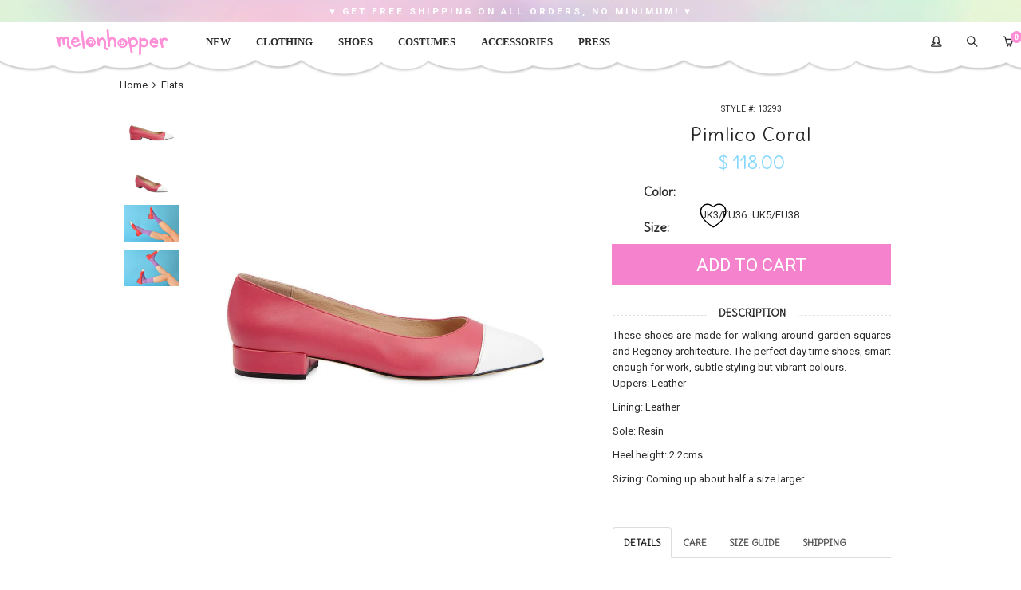

--- FILE ---
content_type: text/html; charset=utf-8
request_url: https://www.melonhopper.com/products/pimlico-coral
body_size: 37314
content:
<!doctype html>
<!--[if IE 8 ]>    <html lang="en" class="no-js ie8"> <![endif]-->
<!--[if (lt IE 8) ]>    <html lang="en" class="no-js ie7"> <![endif]-->
<!--[if (gt IE 9)|!(IE)]><!--> <html lang="en" class="no-js"> <!--<![endif]-->
<script>
// redirect wholesale customers to wholesale cart
if (document.referrer.indexOf("wholesale") > -1) {  
  // if came from checkout page, return to vendor portal
  document.location = 'https://www.melonhopper.com/collections/linesheet';
}
if (document.referrer.indexOf("linesheet") > -1 || document.referrer.indexOf("vendor") > -1) {
  // don't go to retail cart page when saving order
  if (document.location.href.indexOf("cart") > -1) {
    document.location = 'https://www.melonhopper.com/collections/linesheet';
  }
}
</script>
<head>
<meta name="google-site-verification" content="LmJuG49We1FAFMW6cSD8-U3xKrbWdicv5KGnqd030SI" />
<!-- hide floating shareaholic box -->
<style>
.shr-badge { visibility: hidden; }
</style>
  
  
<style>
#united-states-banner { visibility: hidden; }  
#outside-us { display: none; }
#international-banner { display: none; }
#currency-switcher { display: none; }  
#cookie-alert { display: none; }
#international-product-box { display: none; }
.domestic-product-message { visibility: hidden; }
</style>
  
    <script src="//www.melonhopper.com/cdn/shop/t/50/assets/cuteRain.js?v=166907968278349211441520204682" type="text/javascript"></script>

    <script src="//www.melonhopper.com/cdn/shop/t/50/assets/jquery-1.8.2.min.js?v=180877710580493450281520204688" type="text/javascript"></script>
  
    <script src="//www.melonhopper.com/cdn/shop/t/50/assets/validator.js?v=44868316133787830671520204705" type="text/javascript"></script>
  
    <script src="//www.melonhopper.com/cdn/shop/t/50/assets/jquery.fancybox.js?v=52186688543886745331520204690" type="text/javascript"></script>
    <script src="//www.melonhopper.com/cdn/shop/t/50/assets/jquery.theme.js?v=52683389309120030171520204712" type="text/javascript"></script>

    
    <link rel="shortcut icon" href="//www.melonhopper.com/cdn/shop/t/50/assets/favicon.png?v=89880214572347726011520204684" type="image/x-icon" />
    

    
    <link rel="apple-touch-icon-precomposed" href="//www.melonhopper.com/cdn/shop/t/50/assets/iphone_icon.png?v=111423240622835479401520204687" />
    

    
    <link rel="apple-touch-icon-precomposed" sizes="114x114" href="//www.melonhopper.com/cdn/shop/t/50/assets/iphone_icon_retina.png?v=80974101770784393041520204688" />
    

    
    <link rel="apple-touch-icon-precomposed" sizes="72x72" href="//www.melonhopper.com/cdn/shop/t/50/assets/ipad_icon.png?v=132280958817165826431520204687" />
    

    
    <link rel="apple-touch-icon-precomposed" sizes="144x144" href="//www.melonhopper.com/cdn/shop/t/50/assets/ipad_icon_retina.png?v=86042613396618561061520204687" />
    

    
  
    <meta charset="UTF-8">
    <meta http-equiv="Content-Type" content="text/html; charset=utf-8">
    <meta name="viewport" content="width=device-width, initial-scale=1">
    <link rel="canonical" href="https://www.melonhopper.com/products/pimlico-coral" />

    
    <meta name="description" content="These shoes are made for walking around garden squares and Regency architecture. The perfect day time shoes, smart enough for work, subtle styling but vibrant colours. Uppers: Leather Lining: Leather Sole: Resin  Heel height: 2.2cms Sizing: Coming up about half a size larger" />
    

  
    
    <title>Pimlico Coral | Melonhopper.com</title>
    
  
  
    


  <meta property="og:url" content="https://www.melonhopper.com/products/pimlico-coral" />
  <meta property="og:title" content="Pimlico Coral" />
  <meta property="og:description" content="






These shoes are made for walking around garden squares and Regency architecture. The perfect day time shoes, smart enough for work, subtle styling but vibrant colours.







Uppers: Leather
Lining: Leather
Sole: Resin 
Heel height: 2.2cms
Sizing: Coming up about half a size larger
" />
  <meta property="og:image" content="//www.melonhopper.com/cdn/shop/products/Pimlico_2_B_03d8f40a-ea84-4d12-92f2-882adf9f8f1f_medium.jpg?v=1571438915" />


    
    <link href="//fonts.googleapis.com/css?family=Futura:300italic,400italic,600italic,700italic,800italic,400,300,600,700,800&subset=cyrillic-ext,greek-ext,latin,latin-ext,cyrillic,greek,vietnamese" rel='stylesheet' type='text/css'>

    
    <link href="//fonts.googleapis.com/css?family=Delius:300italic,400italic,600italic,700italic,800italic,400,300,600,700,800&subset=cyrillic-ext,greek-ext,latin,latin-ext,cyrillic,greek,vietnamese" rel='stylesheet' type='text/css'>
    

    
    <link href="//fonts.googleapis.com/css?family=Roboto:300italic,400italic,600italic,700italic,800italic,400,300,600,700,800&subset=cyrillic-ext,greek-ext,latin,latin-ext,cyrillic,greek,vietnamese" rel='stylesheet' type='text/css'>
    

    <link href="//maxcdn.bootstrapcdn.com/font-awesome/4.2.0/css/font-awesome.min.css" rel="stylesheet" type="text/css" media="all" />
    <link href="//www.melonhopper.com/cdn/shop/t/50/assets/rt.webfont.scss.css?v=80984380535566476161690130412" rel="stylesheet" type="text/css" media="all" />

    <link href="//www.melonhopper.com/cdn/shop/t/50/assets/animate.min.css?v=26015726645408109341520204678" rel="stylesheet" type="text/css" media="all" />
    <link href="//www.melonhopper.com/cdn/shop/t/50/assets/jquery.plugins.min.scss.css?v=69048921571103868781674755619" rel="stylesheet" type="text/css" media="all" />

    

    

    <link href="//www.melonhopper.com/cdn/shop/t/50/assets/bootstrap.min.3x.css?v=27402978595163742511520204680" rel="stylesheet" type="text/css" media="all" />
    <link href="//www.melonhopper.com/cdn/shop/t/50/assets/rt.global.scss.css?v=79869621081255736351532636984" rel="stylesheet" type="text/css" media="all" />
    <link href="//www.melonhopper.com/cdn/shop/t/50/assets/rt.style.scss.css?v=174226140993157275061674755619" rel="stylesheet" type="text/css" media="all" />
    <!--[if IE 8 ]> <link href="//www.melonhopper.com/cdn/shop/t/50/assets/ie8.scss.css?v=102833963389796070381520204687" rel="stylesheet" type="text/css" media="all" /> <![endif]-->
    <link href="//www.melonhopper.com/cdn/shop/t/50/assets/rt.media.css?v=151157343486113712791674755619" rel="stylesheet" type="text/css" media="all" />

    <!--[if lt IE 9]>
    <script src="//www.melonhopper.com/cdn/shop/t/50/assets/html5shiv.js?v=136776951196746055841520204686"></script>
    <script src="//www.melonhopper.com/cdn/shop/t/50/assets/respond.min.js?v=132426428836109058091520204700"></script>
    <link href="//www.melonhopper.com/cdn/shop/t/50/assets/respond-proxy.html" id="respond-proxy" rel="respond-proxy" />
    <link href="https://www.melonhopper.com/pages/respond-js" id="respond-redirect" rel="respond-redirect" />
    <script src="https://www.melonhopper.com/pages/respond-js" type="text/javascript"></script>
    <![endif]-->
 	
    <script>
  
  
  
  
  
  
  
  window.productspg_featured_style = 'carousel';
  window.productspg_featured_scroll = true;
  
  
  
  
  window.ajax_add_to_cart = true;
  window.notify_ie7_page = '';
  window.loader_gif = '//www.melonhopper.com/cdn/shop/t/50/assets/loader.gif?v=147071982126738704471520204695';
  window.blank_gif = '//www.melonhopper.com/cdn/shop/t/50/assets/blank.gif?v=164826798765693215961520204679';
  window.money_format = "<span class='money'>$ {{amount}}</span>";
  window.show_multiple_currencies = true;
  window.asset_url = '';
  window.swatch_color = true;
  window.swatch_size = true;
  window.grid_height = 320;
  window.list_height = 360;
  window.enable_filter_multiple_choice = false;
</script>


    

    

    <script src="//www.melonhopper.com/cdn/shop/t/50/assets/jquery.easing.1.3.js?v=183302368868080250061520204689" type="text/javascript"></script>

    <script src="//www.melonhopper.com/cdn/shop/t/50/assets/bootstrap.min.3x.js?v=176550150971748212101520204680" type="text/javascript"></script>
    <script src="//www.melonhopper.com/cdn/shop/t/50/assets/modernizr.js?v=1227118485511592161520204696" type="text/javascript"></script>
    <script src="//www.melonhopper.com/cdn/shop/t/50/assets/jquery-ui.js?v=150363937015865878411520204688" type="text/javascript"></script>
    <link href="//www.melonhopper.com/cdn/shop/t/50/assets/jquery-ui.css?v=90406614513909615521520204688" rel="stylesheet" type="text/css" media="all" />
    <script src="//www.melonhopper.com/cdn/shop/t/50/assets/technource.js?v=56051154876206431351520204704" type="text/javascript"></script>
    <script>window.performance && window.performance.mark && window.performance.mark('shopify.content_for_header.start');</script><meta id="shopify-digital-wallet" name="shopify-digital-wallet" content="/10297877/digital_wallets/dialog">
<meta name="shopify-checkout-api-token" content="2a400d1344ca047bc8743a846f963fed">
<link rel="alternate" type="application/json+oembed" href="https://www.melonhopper.com/products/pimlico-coral.oembed">
<script async="async" src="/checkouts/internal/preloads.js?locale=en-US"></script>
<link rel="preconnect" href="https://shop.app" crossorigin="anonymous">
<script async="async" src="https://shop.app/checkouts/internal/preloads.js?locale=en-US&shop_id=10297877" crossorigin="anonymous"></script>
<script id="apple-pay-shop-capabilities" type="application/json">{"shopId":10297877,"countryCode":"US","currencyCode":"USD","merchantCapabilities":["supports3DS"],"merchantId":"gid:\/\/shopify\/Shop\/10297877","merchantName":"Melonhopper.com","requiredBillingContactFields":["postalAddress","email","phone"],"requiredShippingContactFields":["postalAddress","email","phone"],"shippingType":"shipping","supportedNetworks":["visa","masterCard","amex","discover","elo","jcb"],"total":{"type":"pending","label":"Melonhopper.com","amount":"1.00"},"shopifyPaymentsEnabled":true,"supportsSubscriptions":true}</script>
<script id="shopify-features" type="application/json">{"accessToken":"2a400d1344ca047bc8743a846f963fed","betas":["rich-media-storefront-analytics"],"domain":"www.melonhopper.com","predictiveSearch":true,"shopId":10297877,"locale":"en"}</script>
<script>var Shopify = Shopify || {};
Shopify.shop = "melonhopper-com.myshopify.com";
Shopify.locale = "en";
Shopify.currency = {"active":"USD","rate":"1.0"};
Shopify.country = "US";
Shopify.theme = {"name":"Melonhopper SPRING SUMMER 7.25.18 NEW FONT","id":11996430395,"schema_name":null,"schema_version":null,"theme_store_id":null,"role":"main"};
Shopify.theme.handle = "null";
Shopify.theme.style = {"id":null,"handle":null};
Shopify.cdnHost = "www.melonhopper.com/cdn";
Shopify.routes = Shopify.routes || {};
Shopify.routes.root = "/";</script>
<script type="module">!function(o){(o.Shopify=o.Shopify||{}).modules=!0}(window);</script>
<script>!function(o){function n(){var o=[];function n(){o.push(Array.prototype.slice.apply(arguments))}return n.q=o,n}var t=o.Shopify=o.Shopify||{};t.loadFeatures=n(),t.autoloadFeatures=n()}(window);</script>
<script>
  window.ShopifyPay = window.ShopifyPay || {};
  window.ShopifyPay.apiHost = "shop.app\/pay";
  window.ShopifyPay.redirectState = null;
</script>
<script id="shop-js-analytics" type="application/json">{"pageType":"product"}</script>
<script defer="defer" async type="module" src="//www.melonhopper.com/cdn/shopifycloud/shop-js/modules/v2/client.init-shop-cart-sync_IZsNAliE.en.esm.js"></script>
<script defer="defer" async type="module" src="//www.melonhopper.com/cdn/shopifycloud/shop-js/modules/v2/chunk.common_0OUaOowp.esm.js"></script>
<script type="module">
  await import("//www.melonhopper.com/cdn/shopifycloud/shop-js/modules/v2/client.init-shop-cart-sync_IZsNAliE.en.esm.js");
await import("//www.melonhopper.com/cdn/shopifycloud/shop-js/modules/v2/chunk.common_0OUaOowp.esm.js");

  window.Shopify.SignInWithShop?.initShopCartSync?.({"fedCMEnabled":true,"windoidEnabled":true});

</script>
<script>
  window.Shopify = window.Shopify || {};
  if (!window.Shopify.featureAssets) window.Shopify.featureAssets = {};
  window.Shopify.featureAssets['shop-js'] = {"shop-cart-sync":["modules/v2/client.shop-cart-sync_DLOhI_0X.en.esm.js","modules/v2/chunk.common_0OUaOowp.esm.js"],"init-fed-cm":["modules/v2/client.init-fed-cm_C6YtU0w6.en.esm.js","modules/v2/chunk.common_0OUaOowp.esm.js"],"shop-button":["modules/v2/client.shop-button_BCMx7GTG.en.esm.js","modules/v2/chunk.common_0OUaOowp.esm.js"],"shop-cash-offers":["modules/v2/client.shop-cash-offers_BT26qb5j.en.esm.js","modules/v2/chunk.common_0OUaOowp.esm.js","modules/v2/chunk.modal_CGo_dVj3.esm.js"],"init-windoid":["modules/v2/client.init-windoid_B9PkRMql.en.esm.js","modules/v2/chunk.common_0OUaOowp.esm.js"],"init-shop-email-lookup-coordinator":["modules/v2/client.init-shop-email-lookup-coordinator_DZkqjsbU.en.esm.js","modules/v2/chunk.common_0OUaOowp.esm.js"],"shop-toast-manager":["modules/v2/client.shop-toast-manager_Di2EnuM7.en.esm.js","modules/v2/chunk.common_0OUaOowp.esm.js"],"shop-login-button":["modules/v2/client.shop-login-button_BtqW_SIO.en.esm.js","modules/v2/chunk.common_0OUaOowp.esm.js","modules/v2/chunk.modal_CGo_dVj3.esm.js"],"avatar":["modules/v2/client.avatar_BTnouDA3.en.esm.js"],"pay-button":["modules/v2/client.pay-button_CWa-C9R1.en.esm.js","modules/v2/chunk.common_0OUaOowp.esm.js"],"init-shop-cart-sync":["modules/v2/client.init-shop-cart-sync_IZsNAliE.en.esm.js","modules/v2/chunk.common_0OUaOowp.esm.js"],"init-customer-accounts":["modules/v2/client.init-customer-accounts_DenGwJTU.en.esm.js","modules/v2/client.shop-login-button_BtqW_SIO.en.esm.js","modules/v2/chunk.common_0OUaOowp.esm.js","modules/v2/chunk.modal_CGo_dVj3.esm.js"],"init-shop-for-new-customer-accounts":["modules/v2/client.init-shop-for-new-customer-accounts_JdHXxpS9.en.esm.js","modules/v2/client.shop-login-button_BtqW_SIO.en.esm.js","modules/v2/chunk.common_0OUaOowp.esm.js","modules/v2/chunk.modal_CGo_dVj3.esm.js"],"init-customer-accounts-sign-up":["modules/v2/client.init-customer-accounts-sign-up_D6__K_p8.en.esm.js","modules/v2/client.shop-login-button_BtqW_SIO.en.esm.js","modules/v2/chunk.common_0OUaOowp.esm.js","modules/v2/chunk.modal_CGo_dVj3.esm.js"],"checkout-modal":["modules/v2/client.checkout-modal_C_ZQDY6s.en.esm.js","modules/v2/chunk.common_0OUaOowp.esm.js","modules/v2/chunk.modal_CGo_dVj3.esm.js"],"shop-follow-button":["modules/v2/client.shop-follow-button_XetIsj8l.en.esm.js","modules/v2/chunk.common_0OUaOowp.esm.js","modules/v2/chunk.modal_CGo_dVj3.esm.js"],"lead-capture":["modules/v2/client.lead-capture_DvA72MRN.en.esm.js","modules/v2/chunk.common_0OUaOowp.esm.js","modules/v2/chunk.modal_CGo_dVj3.esm.js"],"shop-login":["modules/v2/client.shop-login_ClXNxyh6.en.esm.js","modules/v2/chunk.common_0OUaOowp.esm.js","modules/v2/chunk.modal_CGo_dVj3.esm.js"],"payment-terms":["modules/v2/client.payment-terms_CNlwjfZz.en.esm.js","modules/v2/chunk.common_0OUaOowp.esm.js","modules/v2/chunk.modal_CGo_dVj3.esm.js"]};
</script>
<script id="__st">var __st={"a":10297877,"offset":-28800,"reqid":"0c4c71cc-9cc6-45bc-8ecc-f7a8b3036263-1768505298","pageurl":"www.melonhopper.com\/products\/pimlico-coral","u":"8fe937d9d079","p":"product","rtyp":"product","rid":1383562641467};</script>
<script>window.ShopifyPaypalV4VisibilityTracking = true;</script>
<script id="captcha-bootstrap">!function(){'use strict';const t='contact',e='account',n='new_comment',o=[[t,t],['blogs',n],['comments',n],[t,'customer']],c=[[e,'customer_login'],[e,'guest_login'],[e,'recover_customer_password'],[e,'create_customer']],r=t=>t.map((([t,e])=>`form[action*='/${t}']:not([data-nocaptcha='true']) input[name='form_type'][value='${e}']`)).join(','),a=t=>()=>t?[...document.querySelectorAll(t)].map((t=>t.form)):[];function s(){const t=[...o],e=r(t);return a(e)}const i='password',u='form_key',d=['recaptcha-v3-token','g-recaptcha-response','h-captcha-response',i],f=()=>{try{return window.sessionStorage}catch{return}},m='__shopify_v',_=t=>t.elements[u];function p(t,e,n=!1){try{const o=window.sessionStorage,c=JSON.parse(o.getItem(e)),{data:r}=function(t){const{data:e,action:n}=t;return t[m]||n?{data:e,action:n}:{data:t,action:n}}(c);for(const[e,n]of Object.entries(r))t.elements[e]&&(t.elements[e].value=n);n&&o.removeItem(e)}catch(o){console.error('form repopulation failed',{error:o})}}const l='form_type',E='cptcha';function T(t){t.dataset[E]=!0}const w=window,h=w.document,L='Shopify',v='ce_forms',y='captcha';let A=!1;((t,e)=>{const n=(g='f06e6c50-85a8-45c8-87d0-21a2b65856fe',I='https://cdn.shopify.com/shopifycloud/storefront-forms-hcaptcha/ce_storefront_forms_captcha_hcaptcha.v1.5.2.iife.js',D={infoText:'Protected by hCaptcha',privacyText:'Privacy',termsText:'Terms'},(t,e,n)=>{const o=w[L][v],c=o.bindForm;if(c)return c(t,g,e,D).then(n);var r;o.q.push([[t,g,e,D],n]),r=I,A||(h.body.append(Object.assign(h.createElement('script'),{id:'captcha-provider',async:!0,src:r})),A=!0)});var g,I,D;w[L]=w[L]||{},w[L][v]=w[L][v]||{},w[L][v].q=[],w[L][y]=w[L][y]||{},w[L][y].protect=function(t,e){n(t,void 0,e),T(t)},Object.freeze(w[L][y]),function(t,e,n,w,h,L){const[v,y,A,g]=function(t,e,n){const i=e?o:[],u=t?c:[],d=[...i,...u],f=r(d),m=r(i),_=r(d.filter((([t,e])=>n.includes(e))));return[a(f),a(m),a(_),s()]}(w,h,L),I=t=>{const e=t.target;return e instanceof HTMLFormElement?e:e&&e.form},D=t=>v().includes(t);t.addEventListener('submit',(t=>{const e=I(t);if(!e)return;const n=D(e)&&!e.dataset.hcaptchaBound&&!e.dataset.recaptchaBound,o=_(e),c=g().includes(e)&&(!o||!o.value);(n||c)&&t.preventDefault(),c&&!n&&(function(t){try{if(!f())return;!function(t){const e=f();if(!e)return;const n=_(t);if(!n)return;const o=n.value;o&&e.removeItem(o)}(t);const e=Array.from(Array(32),(()=>Math.random().toString(36)[2])).join('');!function(t,e){_(t)||t.append(Object.assign(document.createElement('input'),{type:'hidden',name:u})),t.elements[u].value=e}(t,e),function(t,e){const n=f();if(!n)return;const o=[...t.querySelectorAll(`input[type='${i}']`)].map((({name:t})=>t)),c=[...d,...o],r={};for(const[a,s]of new FormData(t).entries())c.includes(a)||(r[a]=s);n.setItem(e,JSON.stringify({[m]:1,action:t.action,data:r}))}(t,e)}catch(e){console.error('failed to persist form',e)}}(e),e.submit())}));const S=(t,e)=>{t&&!t.dataset[E]&&(n(t,e.some((e=>e===t))),T(t))};for(const o of['focusin','change'])t.addEventListener(o,(t=>{const e=I(t);D(e)&&S(e,y())}));const B=e.get('form_key'),M=e.get(l),P=B&&M;t.addEventListener('DOMContentLoaded',(()=>{const t=y();if(P)for(const e of t)e.elements[l].value===M&&p(e,B);[...new Set([...A(),...v().filter((t=>'true'===t.dataset.shopifyCaptcha))])].forEach((e=>S(e,t)))}))}(h,new URLSearchParams(w.location.search),n,t,e,['guest_login'])})(!0,!0)}();</script>
<script integrity="sha256-4kQ18oKyAcykRKYeNunJcIwy7WH5gtpwJnB7kiuLZ1E=" data-source-attribution="shopify.loadfeatures" defer="defer" src="//www.melonhopper.com/cdn/shopifycloud/storefront/assets/storefront/load_feature-a0a9edcb.js" crossorigin="anonymous"></script>
<script crossorigin="anonymous" defer="defer" src="//www.melonhopper.com/cdn/shopifycloud/storefront/assets/shopify_pay/storefront-65b4c6d7.js?v=20250812"></script>
<script data-source-attribution="shopify.dynamic_checkout.dynamic.init">var Shopify=Shopify||{};Shopify.PaymentButton=Shopify.PaymentButton||{isStorefrontPortableWallets:!0,init:function(){window.Shopify.PaymentButton.init=function(){};var t=document.createElement("script");t.src="https://www.melonhopper.com/cdn/shopifycloud/portable-wallets/latest/portable-wallets.en.js",t.type="module",document.head.appendChild(t)}};
</script>
<script data-source-attribution="shopify.dynamic_checkout.buyer_consent">
  function portableWalletsHideBuyerConsent(e){var t=document.getElementById("shopify-buyer-consent"),n=document.getElementById("shopify-subscription-policy-button");t&&n&&(t.classList.add("hidden"),t.setAttribute("aria-hidden","true"),n.removeEventListener("click",e))}function portableWalletsShowBuyerConsent(e){var t=document.getElementById("shopify-buyer-consent"),n=document.getElementById("shopify-subscription-policy-button");t&&n&&(t.classList.remove("hidden"),t.removeAttribute("aria-hidden"),n.addEventListener("click",e))}window.Shopify?.PaymentButton&&(window.Shopify.PaymentButton.hideBuyerConsent=portableWalletsHideBuyerConsent,window.Shopify.PaymentButton.showBuyerConsent=portableWalletsShowBuyerConsent);
</script>
<script data-source-attribution="shopify.dynamic_checkout.cart.bootstrap">document.addEventListener("DOMContentLoaded",(function(){function t(){return document.querySelector("shopify-accelerated-checkout-cart, shopify-accelerated-checkout")}if(t())Shopify.PaymentButton.init();else{new MutationObserver((function(e,n){t()&&(Shopify.PaymentButton.init(),n.disconnect())})).observe(document.body,{childList:!0,subtree:!0})}}));
</script>
<link id="shopify-accelerated-checkout-styles" rel="stylesheet" media="screen" href="https://www.melonhopper.com/cdn/shopifycloud/portable-wallets/latest/accelerated-checkout-backwards-compat.css" crossorigin="anonymous">
<style id="shopify-accelerated-checkout-cart">
        #shopify-buyer-consent {
  margin-top: 1em;
  display: inline-block;
  width: 100%;
}

#shopify-buyer-consent.hidden {
  display: none;
}

#shopify-subscription-policy-button {
  background: none;
  border: none;
  padding: 0;
  text-decoration: underline;
  font-size: inherit;
  cursor: pointer;
}

#shopify-subscription-policy-button::before {
  box-shadow: none;
}

      </style>

<script>window.performance && window.performance.mark && window.performance.mark('shopify.content_for_header.end');</script>

   <script>
        jQuery(document).ready(function(){
            jQuery(".site-search-toggle").click(function(){
                $("#module-content").toggleClass("myclass");
            });
        });
    </script>

<!-- Hits Analytics tracking code -->

  

<!-- end of Hits Analytics code -->

 <link href="https://monorail-edge.shopifysvc.com" rel="dns-prefetch">
<script>(function(){if ("sendBeacon" in navigator && "performance" in window) {try {var session_token_from_headers = performance.getEntriesByType('navigation')[0].serverTiming.find(x => x.name == '_s').description;} catch {var session_token_from_headers = undefined;}var session_cookie_matches = document.cookie.match(/_shopify_s=([^;]*)/);var session_token_from_cookie = session_cookie_matches && session_cookie_matches.length === 2 ? session_cookie_matches[1] : "";var session_token = session_token_from_headers || session_token_from_cookie || "";function handle_abandonment_event(e) {var entries = performance.getEntries().filter(function(entry) {return /monorail-edge.shopifysvc.com/.test(entry.name);});if (!window.abandonment_tracked && entries.length === 0) {window.abandonment_tracked = true;var currentMs = Date.now();var navigation_start = performance.timing.navigationStart;var payload = {shop_id: 10297877,url: window.location.href,navigation_start,duration: currentMs - navigation_start,session_token,page_type: "product"};window.navigator.sendBeacon("https://monorail-edge.shopifysvc.com/v1/produce", JSON.stringify({schema_id: "online_store_buyer_site_abandonment/1.1",payload: payload,metadata: {event_created_at_ms: currentMs,event_sent_at_ms: currentMs}}));}}window.addEventListener('pagehide', handle_abandonment_event);}}());</script>
<script id="web-pixels-manager-setup">(function e(e,d,r,n,o){if(void 0===o&&(o={}),!Boolean(null===(a=null===(i=window.Shopify)||void 0===i?void 0:i.analytics)||void 0===a?void 0:a.replayQueue)){var i,a;window.Shopify=window.Shopify||{};var t=window.Shopify;t.analytics=t.analytics||{};var s=t.analytics;s.replayQueue=[],s.publish=function(e,d,r){return s.replayQueue.push([e,d,r]),!0};try{self.performance.mark("wpm:start")}catch(e){}var l=function(){var e={modern:/Edge?\/(1{2}[4-9]|1[2-9]\d|[2-9]\d{2}|\d{4,})\.\d+(\.\d+|)|Firefox\/(1{2}[4-9]|1[2-9]\d|[2-9]\d{2}|\d{4,})\.\d+(\.\d+|)|Chrom(ium|e)\/(9{2}|\d{3,})\.\d+(\.\d+|)|(Maci|X1{2}).+ Version\/(15\.\d+|(1[6-9]|[2-9]\d|\d{3,})\.\d+)([,.]\d+|)( \(\w+\)|)( Mobile\/\w+|) Safari\/|Chrome.+OPR\/(9{2}|\d{3,})\.\d+\.\d+|(CPU[ +]OS|iPhone[ +]OS|CPU[ +]iPhone|CPU IPhone OS|CPU iPad OS)[ +]+(15[._]\d+|(1[6-9]|[2-9]\d|\d{3,})[._]\d+)([._]\d+|)|Android:?[ /-](13[3-9]|1[4-9]\d|[2-9]\d{2}|\d{4,})(\.\d+|)(\.\d+|)|Android.+Firefox\/(13[5-9]|1[4-9]\d|[2-9]\d{2}|\d{4,})\.\d+(\.\d+|)|Android.+Chrom(ium|e)\/(13[3-9]|1[4-9]\d|[2-9]\d{2}|\d{4,})\.\d+(\.\d+|)|SamsungBrowser\/([2-9]\d|\d{3,})\.\d+/,legacy:/Edge?\/(1[6-9]|[2-9]\d|\d{3,})\.\d+(\.\d+|)|Firefox\/(5[4-9]|[6-9]\d|\d{3,})\.\d+(\.\d+|)|Chrom(ium|e)\/(5[1-9]|[6-9]\d|\d{3,})\.\d+(\.\d+|)([\d.]+$|.*Safari\/(?![\d.]+ Edge\/[\d.]+$))|(Maci|X1{2}).+ Version\/(10\.\d+|(1[1-9]|[2-9]\d|\d{3,})\.\d+)([,.]\d+|)( \(\w+\)|)( Mobile\/\w+|) Safari\/|Chrome.+OPR\/(3[89]|[4-9]\d|\d{3,})\.\d+\.\d+|(CPU[ +]OS|iPhone[ +]OS|CPU[ +]iPhone|CPU IPhone OS|CPU iPad OS)[ +]+(10[._]\d+|(1[1-9]|[2-9]\d|\d{3,})[._]\d+)([._]\d+|)|Android:?[ /-](13[3-9]|1[4-9]\d|[2-9]\d{2}|\d{4,})(\.\d+|)(\.\d+|)|Mobile Safari.+OPR\/([89]\d|\d{3,})\.\d+\.\d+|Android.+Firefox\/(13[5-9]|1[4-9]\d|[2-9]\d{2}|\d{4,})\.\d+(\.\d+|)|Android.+Chrom(ium|e)\/(13[3-9]|1[4-9]\d|[2-9]\d{2}|\d{4,})\.\d+(\.\d+|)|Android.+(UC? ?Browser|UCWEB|U3)[ /]?(15\.([5-9]|\d{2,})|(1[6-9]|[2-9]\d|\d{3,})\.\d+)\.\d+|SamsungBrowser\/(5\.\d+|([6-9]|\d{2,})\.\d+)|Android.+MQ{2}Browser\/(14(\.(9|\d{2,})|)|(1[5-9]|[2-9]\d|\d{3,})(\.\d+|))(\.\d+|)|K[Aa][Ii]OS\/(3\.\d+|([4-9]|\d{2,})\.\d+)(\.\d+|)/},d=e.modern,r=e.legacy,n=navigator.userAgent;return n.match(d)?"modern":n.match(r)?"legacy":"unknown"}(),u="modern"===l?"modern":"legacy",c=(null!=n?n:{modern:"",legacy:""})[u],f=function(e){return[e.baseUrl,"/wpm","/b",e.hashVersion,"modern"===e.buildTarget?"m":"l",".js"].join("")}({baseUrl:d,hashVersion:r,buildTarget:u}),m=function(e){var d=e.version,r=e.bundleTarget,n=e.surface,o=e.pageUrl,i=e.monorailEndpoint;return{emit:function(e){var a=e.status,t=e.errorMsg,s=(new Date).getTime(),l=JSON.stringify({metadata:{event_sent_at_ms:s},events:[{schema_id:"web_pixels_manager_load/3.1",payload:{version:d,bundle_target:r,page_url:o,status:a,surface:n,error_msg:t},metadata:{event_created_at_ms:s}}]});if(!i)return console&&console.warn&&console.warn("[Web Pixels Manager] No Monorail endpoint provided, skipping logging."),!1;try{return self.navigator.sendBeacon.bind(self.navigator)(i,l)}catch(e){}var u=new XMLHttpRequest;try{return u.open("POST",i,!0),u.setRequestHeader("Content-Type","text/plain"),u.send(l),!0}catch(e){return console&&console.warn&&console.warn("[Web Pixels Manager] Got an unhandled error while logging to Monorail."),!1}}}}({version:r,bundleTarget:l,surface:e.surface,pageUrl:self.location.href,monorailEndpoint:e.monorailEndpoint});try{o.browserTarget=l,function(e){var d=e.src,r=e.async,n=void 0===r||r,o=e.onload,i=e.onerror,a=e.sri,t=e.scriptDataAttributes,s=void 0===t?{}:t,l=document.createElement("script"),u=document.querySelector("head"),c=document.querySelector("body");if(l.async=n,l.src=d,a&&(l.integrity=a,l.crossOrigin="anonymous"),s)for(var f in s)if(Object.prototype.hasOwnProperty.call(s,f))try{l.dataset[f]=s[f]}catch(e){}if(o&&l.addEventListener("load",o),i&&l.addEventListener("error",i),u)u.appendChild(l);else{if(!c)throw new Error("Did not find a head or body element to append the script");c.appendChild(l)}}({src:f,async:!0,onload:function(){if(!function(){var e,d;return Boolean(null===(d=null===(e=window.Shopify)||void 0===e?void 0:e.analytics)||void 0===d?void 0:d.initialized)}()){var d=window.webPixelsManager.init(e)||void 0;if(d){var r=window.Shopify.analytics;r.replayQueue.forEach((function(e){var r=e[0],n=e[1],o=e[2];d.publishCustomEvent(r,n,o)})),r.replayQueue=[],r.publish=d.publishCustomEvent,r.visitor=d.visitor,r.initialized=!0}}},onerror:function(){return m.emit({status:"failed",errorMsg:"".concat(f," has failed to load")})},sri:function(e){var d=/^sha384-[A-Za-z0-9+/=]+$/;return"string"==typeof e&&d.test(e)}(c)?c:"",scriptDataAttributes:o}),m.emit({status:"loading"})}catch(e){m.emit({status:"failed",errorMsg:(null==e?void 0:e.message)||"Unknown error"})}}})({shopId: 10297877,storefrontBaseUrl: "https://www.melonhopper.com",extensionsBaseUrl: "https://extensions.shopifycdn.com/cdn/shopifycloud/web-pixels-manager",monorailEndpoint: "https://monorail-edge.shopifysvc.com/unstable/produce_batch",surface: "storefront-renderer",enabledBetaFlags: ["2dca8a86"],webPixelsConfigList: [{"id":"64192671","eventPayloadVersion":"v1","runtimeContext":"LAX","scriptVersion":"1","type":"CUSTOM","privacyPurposes":["MARKETING"],"name":"Meta pixel (migrated)"},{"id":"98074783","eventPayloadVersion":"v1","runtimeContext":"LAX","scriptVersion":"1","type":"CUSTOM","privacyPurposes":["ANALYTICS"],"name":"Google Analytics tag (migrated)"},{"id":"shopify-app-pixel","configuration":"{}","eventPayloadVersion":"v1","runtimeContext":"STRICT","scriptVersion":"0450","apiClientId":"shopify-pixel","type":"APP","privacyPurposes":["ANALYTICS","MARKETING"]},{"id":"shopify-custom-pixel","eventPayloadVersion":"v1","runtimeContext":"LAX","scriptVersion":"0450","apiClientId":"shopify-pixel","type":"CUSTOM","privacyPurposes":["ANALYTICS","MARKETING"]}],isMerchantRequest: false,initData: {"shop":{"name":"Melonhopper.com","paymentSettings":{"currencyCode":"USD"},"myshopifyDomain":"melonhopper-com.myshopify.com","countryCode":"US","storefrontUrl":"https:\/\/www.melonhopper.com"},"customer":null,"cart":null,"checkout":null,"productVariants":[{"price":{"amount":118.0,"currencyCode":"USD"},"product":{"title":"Pimlico Coral","vendor":"Yull","id":"1383562641467","untranslatedTitle":"Pimlico Coral","url":"\/products\/pimlico-coral","type":"Flats"},"id":"12850785321019","image":{"src":"\/\/www.melonhopper.com\/cdn\/shop\/products\/Pimlico_2_B_03d8f40a-ea84-4d12-92f2-882adf9f8f1f.jpg?v=1571438915"},"sku":"13293","title":"UK3\/EU36","untranslatedTitle":"UK3\/EU36"},{"price":{"amount":118.0,"currencyCode":"USD"},"product":{"title":"Pimlico Coral","vendor":"Yull","id":"1383562641467","untranslatedTitle":"Pimlico Coral","url":"\/products\/pimlico-coral","type":"Flats"},"id":"12850785353787","image":{"src":"\/\/www.melonhopper.com\/cdn\/shop\/products\/Pimlico_2_B_03d8f40a-ea84-4d12-92f2-882adf9f8f1f.jpg?v=1571438915"},"sku":"13295","title":"UK5\/EU38","untranslatedTitle":"UK5\/EU38"}],"purchasingCompany":null},},"https://www.melonhopper.com/cdn","fcfee988w5aeb613cpc8e4bc33m6693e112",{"modern":"","legacy":""},{"shopId":"10297877","storefrontBaseUrl":"https:\/\/www.melonhopper.com","extensionBaseUrl":"https:\/\/extensions.shopifycdn.com\/cdn\/shopifycloud\/web-pixels-manager","surface":"storefront-renderer","enabledBetaFlags":"[\"2dca8a86\"]","isMerchantRequest":"false","hashVersion":"fcfee988w5aeb613cpc8e4bc33m6693e112","publish":"custom","events":"[[\"page_viewed\",{}],[\"product_viewed\",{\"productVariant\":{\"price\":{\"amount\":118.0,\"currencyCode\":\"USD\"},\"product\":{\"title\":\"Pimlico Coral\",\"vendor\":\"Yull\",\"id\":\"1383562641467\",\"untranslatedTitle\":\"Pimlico Coral\",\"url\":\"\/products\/pimlico-coral\",\"type\":\"Flats\"},\"id\":\"12850785321019\",\"image\":{\"src\":\"\/\/www.melonhopper.com\/cdn\/shop\/products\/Pimlico_2_B_03d8f40a-ea84-4d12-92f2-882adf9f8f1f.jpg?v=1571438915\"},\"sku\":\"13293\",\"title\":\"UK3\/EU36\",\"untranslatedTitle\":\"UK3\/EU36\"}}]]"});</script><script>
  window.ShopifyAnalytics = window.ShopifyAnalytics || {};
  window.ShopifyAnalytics.meta = window.ShopifyAnalytics.meta || {};
  window.ShopifyAnalytics.meta.currency = 'USD';
  var meta = {"product":{"id":1383562641467,"gid":"gid:\/\/shopify\/Product\/1383562641467","vendor":"Yull","type":"Flats","handle":"pimlico-coral","variants":[{"id":12850785321019,"price":11800,"name":"Pimlico Coral - UK3\/EU36","public_title":"UK3\/EU36","sku":"13293"},{"id":12850785353787,"price":11800,"name":"Pimlico Coral - UK5\/EU38","public_title":"UK5\/EU38","sku":"13295"}],"remote":false},"page":{"pageType":"product","resourceType":"product","resourceId":1383562641467,"requestId":"0c4c71cc-9cc6-45bc-8ecc-f7a8b3036263-1768505298"}};
  for (var attr in meta) {
    window.ShopifyAnalytics.meta[attr] = meta[attr];
  }
</script>
<script class="analytics">
  (function () {
    var customDocumentWrite = function(content) {
      var jquery = null;

      if (window.jQuery) {
        jquery = window.jQuery;
      } else if (window.Checkout && window.Checkout.$) {
        jquery = window.Checkout.$;
      }

      if (jquery) {
        jquery('body').append(content);
      }
    };

    var hasLoggedConversion = function(token) {
      if (token) {
        return document.cookie.indexOf('loggedConversion=' + token) !== -1;
      }
      return false;
    }

    var setCookieIfConversion = function(token) {
      if (token) {
        var twoMonthsFromNow = new Date(Date.now());
        twoMonthsFromNow.setMonth(twoMonthsFromNow.getMonth() + 2);

        document.cookie = 'loggedConversion=' + token + '; expires=' + twoMonthsFromNow;
      }
    }

    var trekkie = window.ShopifyAnalytics.lib = window.trekkie = window.trekkie || [];
    if (trekkie.integrations) {
      return;
    }
    trekkie.methods = [
      'identify',
      'page',
      'ready',
      'track',
      'trackForm',
      'trackLink'
    ];
    trekkie.factory = function(method) {
      return function() {
        var args = Array.prototype.slice.call(arguments);
        args.unshift(method);
        trekkie.push(args);
        return trekkie;
      };
    };
    for (var i = 0; i < trekkie.methods.length; i++) {
      var key = trekkie.methods[i];
      trekkie[key] = trekkie.factory(key);
    }
    trekkie.load = function(config) {
      trekkie.config = config || {};
      trekkie.config.initialDocumentCookie = document.cookie;
      var first = document.getElementsByTagName('script')[0];
      var script = document.createElement('script');
      script.type = 'text/javascript';
      script.onerror = function(e) {
        var scriptFallback = document.createElement('script');
        scriptFallback.type = 'text/javascript';
        scriptFallback.onerror = function(error) {
                var Monorail = {
      produce: function produce(monorailDomain, schemaId, payload) {
        var currentMs = new Date().getTime();
        var event = {
          schema_id: schemaId,
          payload: payload,
          metadata: {
            event_created_at_ms: currentMs,
            event_sent_at_ms: currentMs
          }
        };
        return Monorail.sendRequest("https://" + monorailDomain + "/v1/produce", JSON.stringify(event));
      },
      sendRequest: function sendRequest(endpointUrl, payload) {
        // Try the sendBeacon API
        if (window && window.navigator && typeof window.navigator.sendBeacon === 'function' && typeof window.Blob === 'function' && !Monorail.isIos12()) {
          var blobData = new window.Blob([payload], {
            type: 'text/plain'
          });

          if (window.navigator.sendBeacon(endpointUrl, blobData)) {
            return true;
          } // sendBeacon was not successful

        } // XHR beacon

        var xhr = new XMLHttpRequest();

        try {
          xhr.open('POST', endpointUrl);
          xhr.setRequestHeader('Content-Type', 'text/plain');
          xhr.send(payload);
        } catch (e) {
          console.log(e);
        }

        return false;
      },
      isIos12: function isIos12() {
        return window.navigator.userAgent.lastIndexOf('iPhone; CPU iPhone OS 12_') !== -1 || window.navigator.userAgent.lastIndexOf('iPad; CPU OS 12_') !== -1;
      }
    };
    Monorail.produce('monorail-edge.shopifysvc.com',
      'trekkie_storefront_load_errors/1.1',
      {shop_id: 10297877,
      theme_id: 11996430395,
      app_name: "storefront",
      context_url: window.location.href,
      source_url: "//www.melonhopper.com/cdn/s/trekkie.storefront.cd680fe47e6c39ca5d5df5f0a32d569bc48c0f27.min.js"});

        };
        scriptFallback.async = true;
        scriptFallback.src = '//www.melonhopper.com/cdn/s/trekkie.storefront.cd680fe47e6c39ca5d5df5f0a32d569bc48c0f27.min.js';
        first.parentNode.insertBefore(scriptFallback, first);
      };
      script.async = true;
      script.src = '//www.melonhopper.com/cdn/s/trekkie.storefront.cd680fe47e6c39ca5d5df5f0a32d569bc48c0f27.min.js';
      first.parentNode.insertBefore(script, first);
    };
    trekkie.load(
      {"Trekkie":{"appName":"storefront","development":false,"defaultAttributes":{"shopId":10297877,"isMerchantRequest":null,"themeId":11996430395,"themeCityHash":"16328768843141592796","contentLanguage":"en","currency":"USD","eventMetadataId":"50073522-6a1c-44bd-aa63-b01808932e65"},"isServerSideCookieWritingEnabled":true,"monorailRegion":"shop_domain","enabledBetaFlags":["65f19447"]},"Session Attribution":{},"S2S":{"facebookCapiEnabled":false,"source":"trekkie-storefront-renderer","apiClientId":580111}}
    );

    var loaded = false;
    trekkie.ready(function() {
      if (loaded) return;
      loaded = true;

      window.ShopifyAnalytics.lib = window.trekkie;

      var originalDocumentWrite = document.write;
      document.write = customDocumentWrite;
      try { window.ShopifyAnalytics.merchantGoogleAnalytics.call(this); } catch(error) {};
      document.write = originalDocumentWrite;

      window.ShopifyAnalytics.lib.page(null,{"pageType":"product","resourceType":"product","resourceId":1383562641467,"requestId":"0c4c71cc-9cc6-45bc-8ecc-f7a8b3036263-1768505298","shopifyEmitted":true});

      var match = window.location.pathname.match(/checkouts\/(.+)\/(thank_you|post_purchase)/)
      var token = match? match[1]: undefined;
      if (!hasLoggedConversion(token)) {
        setCookieIfConversion(token);
        window.ShopifyAnalytics.lib.track("Viewed Product",{"currency":"USD","variantId":12850785321019,"productId":1383562641467,"productGid":"gid:\/\/shopify\/Product\/1383562641467","name":"Pimlico Coral - UK3\/EU36","price":"118.00","sku":"13293","brand":"Yull","variant":"UK3\/EU36","category":"Flats","nonInteraction":true,"remote":false},undefined,undefined,{"shopifyEmitted":true});
      window.ShopifyAnalytics.lib.track("monorail:\/\/trekkie_storefront_viewed_product\/1.1",{"currency":"USD","variantId":12850785321019,"productId":1383562641467,"productGid":"gid:\/\/shopify\/Product\/1383562641467","name":"Pimlico Coral - UK3\/EU36","price":"118.00","sku":"13293","brand":"Yull","variant":"UK3\/EU36","category":"Flats","nonInteraction":true,"remote":false,"referer":"https:\/\/www.melonhopper.com\/products\/pimlico-coral"});
      }
    });


        var eventsListenerScript = document.createElement('script');
        eventsListenerScript.async = true;
        eventsListenerScript.src = "//www.melonhopper.com/cdn/shopifycloud/storefront/assets/shop_events_listener-3da45d37.js";
        document.getElementsByTagName('head')[0].appendChild(eventsListenerScript);

})();</script>
  <script>
  if (!window.ga || (window.ga && typeof window.ga !== 'function')) {
    window.ga = function ga() {
      (window.ga.q = window.ga.q || []).push(arguments);
      if (window.Shopify && window.Shopify.analytics && typeof window.Shopify.analytics.publish === 'function') {
        window.Shopify.analytics.publish("ga_stub_called", {}, {sendTo: "google_osp_migration"});
      }
      console.error("Shopify's Google Analytics stub called with:", Array.from(arguments), "\nSee https://help.shopify.com/manual/promoting-marketing/pixels/pixel-migration#google for more information.");
    };
    if (window.Shopify && window.Shopify.analytics && typeof window.Shopify.analytics.publish === 'function') {
      window.Shopify.analytics.publish("ga_stub_initialized", {}, {sendTo: "google_osp_migration"});
    }
  }
</script>
<script
  defer
  src="https://www.melonhopper.com/cdn/shopifycloud/perf-kit/shopify-perf-kit-3.0.3.min.js"
  data-application="storefront-renderer"
  data-shop-id="10297877"
  data-render-region="gcp-us-central1"
  data-page-type="product"
  data-theme-instance-id="11996430395"
  data-theme-name=""
  data-theme-version=""
  data-monorail-region="shop_domain"
  data-resource-timing-sampling-rate="10"
  data-shs="true"
  data-shs-beacon="true"
  data-shs-export-with-fetch="true"
  data-shs-logs-sample-rate="1"
  data-shs-beacon-endpoint="https://www.melonhopper.com/api/collect"
></script>
</head>

 <!-- not pluffe or vendor -->

<body class="templateProduct">

<div class="box_wrapper">
      
    <div id="united-states-banner">
    
    

    
    <div id="header_banner_mobile" style="padding-bottom:3px; padding-top:4px; background-color:#b4defc;  z-index: 1000000;">
        <font color="#EEF8F1" style="letter-spacing:2px; font-size:90%">
          <center><b>
            
            <font style="letter-spacing:2px;"><b>GET FREE SHIPPING ON ALL ORDERS!</b></font>
            </b></center></font>
    </div>

    
    <div id="danielle_header" style="padding-bottom:3px; padding-top:4px; background-image: url('https://cdn.shopify.com/s/files/1/1029/7877/files/free_shipping_background_rainbow_image_97SqLEA.jpg?17126426308516384836'); background-position:center; background-size:cover; z-index: 1000000;">
        <font color="white" style="font-size:90%; letter-spacing:2px;">
          <center><b>
            
            <b style="letter-spacing:3px;">♥ GET FREE SHIPPING ON ALL ORDERS, NO MINIMUM! ♥</b>
            
            </b></center></font>
      <!-- volume for hero video -->
      
      <!-- end volume control ----->
    </div>
    
    
    </div>
    
    
    <div id="international-banner">
      <div id="hide-on-mobile" style="padding-bottom:3px; padding-top:4px; background-image: url('https://cdn.shopify.com/s/files/1/1029/7877/files/free_shipping_background_rainbow_image_97SqLEA.jpg?17126426308516384836'); background-position:center; background-size:cover; z-index: 10;">
      <font color="white" style="font-size:90%; letter-spacing:4px; text-transform: uppercase;">
      <center><b> <!-- <span class='money'>$ 86.00</span> -->
      <span id="international">Get Free International Shipping On All Orders!
      </span>
      </b></center></font>     
      </div> <!-- end desktop version --> 
      <div id="hide-on-desktop"  style="padding-bottom:3px; padding-top:4px; background-color:#b4defc;  z-index: 1000000;"> <!-- mobile version -->
      <font color="#EEF8F1" style="font-size:90%; letter-spacing:2px; text-transform: uppercase;">
      <center><b>
      <span id="international">Free Int'l Shipping On All Orders!</span>
      </b></center></font>  
      </div> <!-- end mobile version --> 
    </div>
    
    <!-- End International Banner -->
  
    <!-- END FREE SHIPPING BANNER ------------------------------------------------------------------->
  
    <!-- Cookie Alert Banner ------------------------------------------------------------------------>
      <div id="cookie-alert" style="padding-bottom:3px; padding-top:4px; background-color:#ca98fb; z-index: 10;">
      <font color="white" style="font-size:90%; letter-spacing:4px; text-transform: uppercase;">
      <center><b>
      To shop on Melonhopper, please enable cookies in your browser. ♥
      </b></center></font>  
      </div>
    <!-- End Cookie Alert Banner ---------------------------------------------------------------------> 
  
    <div class="is-mobile visible-xs visible-sm">
  <div class="menu-mobile">
    <div class="is-mobile-nav">
      <!-- commented out x at top of mobile nav - danielle -->
      <!--div class="nav_close" data-toggle="offcanvas">
        <button class="icomoon-cross"></button>
      </div-->
      <ul class="mobile_nav">
        
        













<li>
  
  
  
  
    
    <a href="/collections/new-in">NEW</a>  
    
  
  
  
  
  
  
  
  
  
  
</li>

        
        













<li>
  
  
  
  
    
    <a href="/collections/all-items-minus-costumes">CLOTHING</a>  
    
  
  
  
  
  
  
  
  
  
  
</li>

        
        













<li>
  
  
  
  
    
    <a href="/collections/shoes">SHOES</a>  
    
  
  
  
  
  
  
  
  
  
  
</li>

        
        













<li>
  
  
  
  
    
    <a href="/COSTUMES">COSTUMES</a>  
    
  
  
  
  
  
  
  
  
  
  
</li>

        
        













<li>
  
  
  
  
    
    <a href="/collections/accessories">ACCESSORIES</a>  
    
  
  
  
  
  
  
  
  
  
  
</li>

        
        













<li>
  
  
  
  
    
    <a href="https://www.melonhopper.com/press">PRESS</a>  
    
  
  
  
  
  
  
  
  
  
  
</li>

        
      </ul>       
    </div>
  </div>
</div>
    <div class="cart-sidebar">
  <div id="cart-loading">
    <div class="icon_spinner2 svg" style="display:none;">
  <span class="mask"></span>
  <svg version="1.1" xmlns="http://www.w3.org/2000/svg" width="34px" height="34px">
    <circle cx="17" cy="17" r="16" stroke-width="2px" stroke="#bfa69a" fill="none"></circle>
  </svg>
</div>
  </div>
  <div class="widget-wrapper">
    <div id="cart-info" class="cart-info">
      
      <div class="cart-empty">
        <span></span>
      </div>
      <p class="message">Your shopping cart is empty.</p>
      
    </div>
  </div>
</div>

    <div id="page" class="box">
    
        <div class="swipe-area"></div>

        <div class="swipe-area-cart"></div>
      
         <!-- commented out by danielle -->

        <div id="phantom" style="height:20px!important;">
 
        <header id="header" style="position: absolute; left: 0;" class="clearfix sticky">
            <!-- add sparkles -->
<style>
  
$buttonBackground: #2c3e50;
$buttonColor: rgba(255,255,255,1);

.sparkley {

  background: lighten( $buttonBackground , 10% );
  color: $buttonColor;
  border: none;

  padding: 16px 36px;
  font-weight: normal;
  
  border-radius: 3px;
  transition: all 0.25s ease;
  
  box-shadow: 0 38px 32px -23px black;
  margin: 0 1em 1em;
  
  &:hover {
   
    background: $buttonBackground;
    color: transparentize( $buttonColor,0.8 );
    
  }
  
}

html  {  
  
  body { 
    padding: 50px;
  }

}


.deepp {

  padding: 5px 10px;
  display: inline-block;
  margin: 10px auto;

}
</style>


<script>
  

$(function() {

  
  // default is varying levels of transparent white sparkles
  $(".sparkley:first").sparkleh();
  
  // rainbow as a color generates random rainbow colros
  // count determines number of sparkles
  // overlap allows sparkles to migrate... watch out for other dom elements though.
  $(".sparkley:last").sparkleh({
    color: "rainbow",
    count: 100,
    overlap: 10
  });
  
  // here we create fuscia sparkles
  $("h1-danielle").sparkleh({
    count: 80,
    color: ["#ff0080","#ff0080","#0000FF"]
  });
  
  
  
  $(".deep").sparkleh({
    count: 20,
    color: "#00ff00",
    speed: 0.05
  });
  
  
  // an array can be passed, too for colours
  // for an image, the image needs to be fully loaded to set
  // the canvas to it's height/width.
  // speed allows us to control... the ... velocity 
  $("#image").imagesLoaded( function() {
    $("#img").sparkleh({
      count: 60,
      color: ["#00afec","#fb6f4a","#fdfec5"],
    speed: 0.4
    });
  });


});

$.fn.sparkleh = function( options ) {
    
  return this.each( function(k,v) {
    
    var $this = $(v).css("position","relative");
    
    var settings = $.extend({
      width: $this.outerWidth(),
      height: $this.outerHeight(),
      color: "#FFFFFF",
      count: 30,
      overlap: 0,
      speed: 1
    }, options );
    
    var sparkle = new Sparkle( $this, settings );
    
    $this.on({
      "mouseover focus" : function(e) {
        sparkle.over();
      },
      "mouseout blur" : function(e) {
        sparkle.out();
      }
    });
    
  });
  
}

function Sparkle( $parent, options ) {
  this.options = options;
  this.init( $parent );
}

Sparkle.prototype = {
  
  "init" : function( $parent ) {
    
    var _this = this;
    
    this.$canvas = 
      $("<canvas>")
        .addClass("sparkle-canvas")
        .css({
          position: "absolute",
          top: "-"+_this.options.overlap+"px",
          left: "-"+_this.options.overlap+"px",
          "pointer-events": "none"
        })
        .appendTo($parent);
    
    this.canvas = this.$canvas[0];
    this.context = this.canvas.getContext("2d");
    
    this.sprite = new Image();
    this.sprites = [0,6,13,20];
    this.sprite.src = this.datauri;
    
    this.canvas.width = this.options.width + ( this.options.overlap * 2);
    this.canvas.height = this.options.height + ( this.options.overlap * 2);
    
    
    this.particles = this.createSparkles( this.canvas.width , this.canvas.height );
    
    this.anim = null;
    this.fade = false;
    
  },
  
  "createSparkles" : function( w , h ) {
    
    var holder = [];
    
    for( var i = 0; i < this.options.count; i++ ) {
      
      var color = this.options.color;
      
      if( this.options.color == "rainbow" ) {
        color = '#'+ ('000000' + Math.floor(Math.random()*16777215).toString(16)).slice(-6);
      } else if( $.type(this.options.color) === "array" ) {
        color = this.options.color[ Math.floor(Math.random()*this.options.color.length) ];
      }

      holder[i] = {
        position: {
          x: Math.floor(Math.random()*w),
          y: Math.floor(Math.random()*h)
        },
        style: this.sprites[ Math.floor(Math.random()*4) ],
        delta: {
          x: Math.floor(Math.random() * 1000) - 500,
          y: Math.floor(Math.random() * 1000) - 500
        },
        size: parseFloat((Math.random()*2).toFixed(2)),
        color: color
      };
            
    }
    
    return holder;
    
  },
  
  "draw" : function( time, fade ) {
        
    var ctx = this.context;
    
    ctx.clearRect( 0, 0, this.canvas.width, this.canvas.height );
          
    for( var i = 0; i < this.options.count; i++ ) {

      var derpicle = this.particles[i];
      var modulus = Math.floor(Math.random()*7);
      
      if( Math.floor(time) % modulus === 0 ) {
        derpicle.style = this.sprites[ Math.floor(Math.random()*4) ];
      }
      
      ctx.save();
      ctx.globalAlpha = derpicle.opacity;
      ctx.drawImage(this.sprite, derpicle.style, 0, 7, 7, derpicle.position.x, derpicle.position.y, 7, 7);
      
      if( this.options.color ) {  
        
        ctx.globalCompositeOperation = "source-atop";
        ctx.globalAlpha = 0.5;
        ctx.fillStyle = derpicle.color;
        ctx.fillRect(derpicle.position.x, derpicle.position.y, 7, 7);
        
      }
      
      ctx.restore();

    }
    
        
  },
  
  "update" : function() {
    
     var _this = this;
    
     this.anim = window.requestAnimationFrame( function(time) {

       for( var i = 0; i < _this.options.count; i++ ) {

         var u = _this.particles[i];
         
         var randX = ( Math.random() > Math.random()*2 );
         var randY = ( Math.random() > Math.random()*3 );
         
         if( randX ) {
           u.position.x += ((u.delta.x * _this.options.speed) / 1500); 
         }        
         
         if( !randY ) {
           u.position.y -= ((u.delta.y * _this.options.speed) / 800);
         }

         if( u.position.x > _this.canvas.width ) {
           u.position.x = -7;
         } else if ( u.position.x < -7 ) {
           u.position.x = _this.canvas.width; 
         }

         if( u.position.y > _this.canvas.height ) {
           u.position.y = -7;
           u.position.x = Math.floor(Math.random()*_this.canvas.width);
         } else if ( u.position.y < -7 ) {
           u.position.y = _this.canvas.height; 
           u.position.x = Math.floor(Math.random()*_this.canvas.width);
         }
         
         if( _this.fade ) {
           u.opacity -= 0.02;
         } else {
           u.opacity -= 0.005;
         }
         
         if( u.opacity <= 0 ) {
           u.opacity = ( _this.fade ) ? 0 : 1;
         }
         
       }
       
       _this.draw( time );
       
       if( _this.fade ) {
         _this.fadeCount -= 1;
         if( _this.fadeCount < 0 ) {
           window.cancelAnimationFrame( _this.anim );
         } else {
           _this.update(); 
         }
       } else {
         _this.update();
       }
       
     });

  },
  
  "cancel" : function() {
    
    this.fadeCount = 100;

  },
  
  "over" : function() {
    
    window.cancelAnimationFrame( this.anim );
    
    for( var i = 0; i < this.options.count; i++ ) {
      this.particles[i].opacity = Math.random();
    }
    
    this.fade = false;
    this.update();

  },
  
  "out" : function() {
    
    this.fade = true;
    this.cancel();
    
  },
  
  "datauri" : "[data-uri]"

}; 

// $('img.photo',this).imagesLoaded(myFunction)
// execute a callback when all images have loaded.
// needed because .load() doesn't work on cached images
 
// mit license. paul irish. 2010.
// webkit fix from Oren Solomianik. thx!
 
// callback function is passed the last image to load
//   as an argument, and the collection as `this`
 
 
$.fn.imagesLoaded = function(callback){
  var elems = this.filter('img'),
      len   = elems.length,
      blank = "[data-uri]";
      
  elems.bind('load.imgloaded',function(){
      if (--len <= 0 && this.src !== blank){ 
        elems.unbind('load.imgloaded');
        callback.call(elems,this); 
      }
  }).each(function(){
     // cached images don't fire load sometimes, so we reset src.
     if (this.complete || this.complete === undefined){
        var src = this.src;
        // webkit hack from http://groups.google.com/group/jquery-dev/browse_thread/thread/eee6ab7b2da50e1f
        // data uri bypasses webkit log warning (thx doug jones)
        this.src = blank;
        this.src = src;
     }  
  }); 
 
  return this;
};


</script>


<div class="search-table-wraper">
  <div class="container">
    <form class="search-form" action="/search" method="get">
      <input type="hidden" name="type" value="" />
      <div class="search-table">
        <div class="search-button">
          <button type="submit" class="search-submit2">
            <i class="icon-magnifier"></i>
          </button>
        </div>
        <div class="search-field">
          <input id="input-ajax" type="text" name="q" value="" accesskey="4" autocomplete="off" placeholder="Search here" />
        </div>
        <div class="search-button">
          <span class="search-submit2 site-search-trigger">
            <i class="icomoon-cross"></i>
          </span>
        </div>
      </div>
    </form>
  </div>
</div>
<div id="header_nav"> <!-- edited by danielle to make this div responsive-->
  <div class="container">
    <div class="navigation_wrapper">
      <div id="site-logo">
        <div class="template-logo" id="img" style="margin-right:0px;margin-top:0px;margin-left:0px;margin-bottom:0px;">
          <a href="https://www.melonhopper.com">
            
           
            
             
           
            <!-- want rainbow logo on most pages --> 
           
            <div id="logo-non-index"><img class="img-responsive normal_logo" src="//www.melonhopper.com/cdn/shop/t/50/assets/logo-alt.png?v=18149605616056824051520204695"  style="padding-top:13px; margin-bottom:-9px; width:220px"></div>
            <!-- want sticky logo on some mobile pages -->
            <div id="logo-mobile"> <img class="img-responsive normal_logo" src="//www.melonhopper.com/cdn/shop/t/50/assets/logo_sticky.png?v=109159444067216100781520204695" style="width:140px">
 </div>
            
           
            
          
            
            
            
            
            <img class="img-responsive sticky_logo" src="//www.melonhopper.com/cdn/shop/t/50/assets/logo_sticky.png?v=109159444067216100781520204695" style="width:140px;"> <!-- will put margin left to be -50 in future -->
            
          </a>
        </div>
      </div>
      <div id="site-navigation-wrap">
        
        <div class="navigation">
          
          
            <!-- added by danielle --------->
            <div id="danielle-header">
              
          
<!-- will make this responsive by putting margin-right:-100px; and then sorting out mobile... -->
<nav id="site-navigation" class="pc_navbar" style="text-align: center!important;">

    <ul class="pc_nav" style="text-align: center!important;">

        
        














<li id="myShadow" class="hidden-xs hidden-sm">
  
  <a id="danielleMenu" href="/collections/new-in">
    <span>NEW</span> <!--removed drop down arrow for now-->
  </a>
  
  
  
  
  
</li>

        
        














<li id="myShadow" class="hidden-xs hidden-sm">
  
  <a id="danielleMenu" href="/collections/all-items-minus-costumes">
    <span>CLOTHING</span> <!--removed drop down arrow for now-->
  </a>
  
  
  
  
  
</li>

        
        














<li id="myShadow" class="hidden-xs hidden-sm">
  
  <a id="danielleMenu" href="/collections/shoes">
    <span>SHOES</span> <!--removed drop down arrow for now-->
  </a>
  
  
  
  
  
</li>

        
        














<li id="myShadow" class="hidden-xs hidden-sm">
  
  <a id="danielleMenu" href="/COSTUMES">
    <span>COSTUMES</span> <!--removed drop down arrow for now-->
  </a>
  
  
  
  
  
</li>

        
        














<li id="myShadow" class="hidden-xs hidden-sm">
  
  <a id="danielleMenu" href="/collections/accessories">
    <span>ACCESSORIES</span> <!--removed drop down arrow for now-->
  </a>
  
  
  
  
  
</li>

        
        














<li id="myShadow" class="hidden-xs hidden-sm">
  
  <a id="danielleMenu" href="https://www.melonhopper.com/press">
    <span>PRESS</span> <!--removed drop down arrow for now-->
  </a>
  
  
  
  
  
</li>

        

        <li class="nav-menu-icon visible-xs visible-sm" style="text-align: center!important;">
            <a class="btn-navbar" data-toggle="offcanvas" style="text-align: center!important;">
        <span>
          <span style="font-weight:bold;">
            <i class="icon-bar" style="font-weight:bold;"></i>
            <i class="icon-bar" style="font-weight:bold;"></i>
            <i class="icon-bar" style="font-weight:bold;"></i>
          </span>
        </span>
            </a>
        </li>   
      
      
      
        
        
        <li class="customer-menu-icon desk_tech" id="myShadow">
            <a href="javascript:;">
                <span style="font-weight:bold;" class="icon-user-female"></span>
            </a>
            <div class="dropdown-menu">
                <ul class="list-unstyled">
                    
                    
                    <li style="font-family:Delius">
                      <a href="/account/login">Login&nbsp;&nbsp; <img src=https://i.imgur.com/XC2jXlX.png style="margin-bottom:5px;" width=15></a>
                    </li>
                    
                    <li style="font-family:Delius">
                        <a class="register" href="/account/register">Create Account</a>
                    </li>
                    
                    
                </ul>
            </div>
        </li>
        
        
        <li class="search-menu-icon"  id="myShadow">
            <a href="javascript:;" class="site-search-toggle"><span style="font-weight:bold;" class="icon-magnifier"></span></a>
        </li>

        <!-------------------------->
        
        
        
         <li class="cart-menu-icon" id="myShadow">
            <a href="/cart" title="Cart">
                <span style="font-weight:bold;" class="icon-basket"><em>0</em></span>
            </a>
        </li>
        
        <!-- Technource add responsive code for customer-menu-icon is in rt.global.scss.liquid ---------->
        <li class="customer-menu-icon mob_tech">
            <a href="javascript:;">
                <span  style="font-weight:bold;" class="icon-user-female"></span>
            </a>
            <div class="dropdown-menu">
                <ul class="list-unstyled">
                    
                    
                    <li style="font-family:Delius">
                        <a href="/account/login">Login&nbsp;&nbsp; <img src=https://i.imgur.com/XC2jXlX.png style="margin-bottom:5px;" width=15></a>
                    </li>
                    
                    <li style="font-family:Delius">
                        <a class="register" href="/account/register">Create Account</a>
                    </li>
                    
                    
                </ul>
            </div>
        </li>
    </ul>
</nav>

            </div>
         
        </div>
        
      </div>
    </div>
  </div>
</div>
        </header>

        </div>
      
      
    
    
     <section id="module-content" class="clearfix">

        
        <!-- This file contains the header of pages including the title and image at top of page -->
<!-- cloud header -------------------------------------------------------------------------------------->



<div id="cloud-header">



  
  
  




  



  

  
 <!-- end check for pages to exclude clouds -->  
    
<!-- code for about us page -->

<!-- end about us page code --->
  
<!-- code for mobile lookbook --->
<div id="hide-on-desktop">  

</div>
<!-- end mobile lookbook code ---> 
  
</div> <!-- end cloud header -->
<!------------------------------------------------------------------------------------------------------>
        
        

                

<!-- don't show hidden items -->



<!-- COUNT STOCK AND SAVE IN TOTAL ---------------------------------------->





<script>
// added by Danielle to always/only show sticky header on product pages
if (jQuery("body").hasClass("templateProduct")) {
  $('#cloud-header').hide();
  $("#header").addClass("ontothenext"); 
  $("#logo-non-index").hide();  
  $('#logo-mobile').hide();
} 

var changed = false;
var scroll_pos = 0;
function changeHeader() {
     $("#header").removeClass("ontothenext");  
     $("#header").addClass("ontothenext0"); 
     changed = true;
}

$(document).scroll(function() { 
  scroll_pos = $(this).scrollTop();
  if (!changed) {
    if(scroll_pos > 10) {
      changeHeader();
      changed = true;    
    } 
  } 
  if (scroll_pos == 0) {
     $("#header").removeClass("ontothenext0");  
     $("#header").addClass("ontothenext");  
     changed = false;
  }
  //alert("scroll_pos is " + scroll_pos);
});
   
// hover over product images changes main image
$(document).ready(function(){
    $(".clickme").hover(function(){
      $(this).click();
    });
});
</script>  

<!-- Flexslider stuff -->
<script src="//www.melonhopper.com/cdn/shop/t/50/assets/danielleFlexslider.js?v=40164873301802701621520204682" type="text/javascript"></script>
<link href="//www.melonhopper.com/cdn/shop/t/50/assets/danielleFlexslider.css?v=15095184771054705671520204682" rel="stylesheet" type="text/css" media="all" />

<!-- Code for Elevate Zoom -->
<script src="//www.melonhopper.com/cdn/shop/t/50/assets/jquery.fancybox.pack.js?v=172941111372006184091520204690" type="text/javascript"></script>
<script src="//www.melonhopper.com/cdn/shop/t/50/assets/jquery.elevatezoom.min.js?v=14242345575513592241520204690" type="text/javascript"></script>
<link href="//www.melonhopper.com/cdn/shop/t/50/assets/jquery.fancybox.css?v=21980935366259782681674755619" rel="stylesheet" type="text/css" media="all" />

<script>
$(document).ready(function () {
    $(".zoom_03").each(function () {
        var $this = $(this);
        var galery = $this.next().attr('id');        
        $this.elevateZoom({
           gallery: galery,
           zoomType : "inner",
  		   cursor: "crosshair"
        })
    });
});
</script>








<style>
/* weird fix to make mobile/tablet gallery images correct width */
.flexslider {  }
</style>




<!-- extra padding for header -->
<div style="padding-bottom:40px;"></div>


<div id="col-main-product" class="container">
  
  <div id="hide-on-desktop"><br></div>
  <div id="product-breadcrumb" style="float:left;"><div id="hide-on-mobile"><div id="breadcrumb" class="breadcrumb">
  <div class="container">
    <div class="row">
      <div class="col-sm-12 text-left">
        <div class="breadcrumb-detail clearfix">
          <span itemscope itemtype="http://data-vocabulary.org/Breadcrumb">
            <a itemprop="url" href="/" class="homepage-link">
              <span itemprop="title" class="hide">Melonhopper.com</span>
              Home 
            </a>
          </span>
          
          
          <i class="fa fa-angle-right"></i>
          <a href="/collections/types?q=Flats" title="Flats">Flats</a>
          
          <!--i class="fa fa-angle-right"></i-->
          <span itemscope itemtype="http://data-vocabulary.org/Breadcrumb" class="hide">
            <a href="/products/pimlico-coral" itemprop="url">
              <span itemprop="title">Pimlico Coral</span>
            </a>
          </span>
          <!--span class="page-title">Pimlico Coral</span-->
          
        </div>
      </div>
      
      
    </div>
  </div>
</div></div></div> 
  <div style="clear: both;"></div>
    
  <div id="product-center"> 
  
  <div itemscope itemtype="http://schema.org/Product">
    <meta itemprop="url" content="https://www.melonhopper.com/products/pimlico-coral" />
    <div id="product" class="clearfix">        
      

<div id="desktop-images">
	<section id="images" class="seven columns alpha" STYLE="width:602px; float:left; border:0px solid;">
	
      
      
      
      
      <div style="float:left;">      
<!-- show video for unicorn -->
 <!-- end unicorn horn -->
        
    
    
                
  <div class="zoom-wrapper" style="z-index:-100!important">
    <div style="z-index:-100!important" class="zoom-left">              
      <!-- featured image -->
      <img class="zoom_03"  id="feature-image" src="//www.melonhopper.com/cdn/shop/products/Pimlico_2_B_03d8f40a-ea84-4d12-92f2-882adf9f8f1f_2048x2048.jpg?v=1571438915" alt="Pimlico Coral - Yull" width=500px />
              
    
		
        <div id="gallery" class="elevatezoom-gallery" style="float:left; margin-left:20px; padding-right:9px">
          
		  <a class="clickme"  
            data-image="//www.melonhopper.com/cdn/shop/products/Pimlico_2_B_03d8f40a-ea84-4d12-92f2-882adf9f8f1f_1024x1024.jpg?v=1571438915"
            data-zoom-image="//www.melonhopper.com/cdn/shop/products/Pimlico_2_B_03d8f40a-ea84-4d12-92f2-882adf9f8f1f_2048x2048.jpg?v=1571438915" href="//www.melonhopper.com/cdn/shop/products/Pimlico_2_B_03d8f40a-ea84-4d12-92f2-882adf9f8f1f_1024x1024.jpg?v=1571438915" class="first">
		    <img src="//www.melonhopper.com/cdn/shop/products/Pimlico_2_B_03d8f40a-ea84-4d12-92f2-882adf9f8f1f_medium.jpg?v=1571438915" alt="Pimlico Coral - Yull" width=70px style="padding-bottom:9px;"><br>
		  </a>         
		  
		  <a class="clickme"  
            data-image="//www.melonhopper.com/cdn/shop/products/Pimlico_2_A_1024x1024.jpg?v=1571438915"
            data-zoom-image="//www.melonhopper.com/cdn/shop/products/Pimlico_2_A_2048x2048.jpg?v=1571438915" href="//www.melonhopper.com/cdn/shop/products/Pimlico_2_A_1024x1024.jpg?v=1571438915" class="">
		    <img src="//www.melonhopper.com/cdn/shop/products/Pimlico_2_A_medium.jpg?v=1571438915" alt="Pimlico Coral - Yull" width=70px style="padding-bottom:9px;"><br>
		  </a>         
		  
		  <a class="clickme"  
            data-image="//www.melonhopper.com/cdn/shop/products/DSC_9436_1024x1024.jpg?v=1571438915"
            data-zoom-image="//www.melonhopper.com/cdn/shop/products/DSC_9436_2048x2048.jpg?v=1571438915" href="//www.melonhopper.com/cdn/shop/products/DSC_9436_1024x1024.jpg?v=1571438915" class="">
		    <img src="//www.melonhopper.com/cdn/shop/products/DSC_9436_medium.jpg?v=1571438915" alt="Pimlico Coral - Yull" width=70px style="padding-bottom:9px;"><br>
		  </a>         
		  
		  <a class="clickme"  
            data-image="//www.melonhopper.com/cdn/shop/products/DSC_9439_1024x1024.jpg?v=1571438915"
            data-zoom-image="//www.melonhopper.com/cdn/shop/products/DSC_9439_2048x2048.jpg?v=1571438915" href="//www.melonhopper.com/cdn/shop/products/DSC_9439_1024x1024.jpg?v=1571438915" class="last">
		    <img src="//www.melonhopper.com/cdn/shop/products/DSC_9439_medium.jpg?v=1571438915" alt="Pimlico Coral - Yull" width=70px style="padding-bottom:9px;"><br>
		  </a>         
		     
		</div> <!-- end gallery -->
     </div> <!-- end zoom-left -->
</div> <!-- end zoom-wrapper -->

    
    
          <!-- end unicorn horn video --> 
      </div>
        
      
	
	</section>

</div> <!-- desktop images -->
 

<!-- END DESKTOP PRODUCT IMAGES------------------------------------------------------------------------->
      
<!------------------------------------------------------------------------------------------------------>     
<!-- MOBILE PRODUCT INFO + IMAGES ---------------------------------------------------------------------->
<div id="mobile-product-images">
 
<!-- mobile title and price --> 
<div id="hide-on-desktop">  
  <center>
   
    
      <p style="font-size:80%; padding-top:0px;" id="sku">13293</p>
    
  </center>    
   
             

<h1 class="title" itemprop="name" style="padding-top: 10px; text-align: center; text-transform:none; font-size:180%; font-weight: normal; margin-top:-10px;" content="Pimlico Coral">Pimlico Coral</h1>

            <div itemprop="offers" itemscope itemtype="http://schema.org/Offer">
              <meta itemprop="priceCurrency" content="USD" />

              
              <link itemprop="availability" href="http://schema.org/InStock" />
              
                
             
                <div id="purchase-mobile">
                  <h2 class="detail-price" style="text-align:center; margin-top:-30px; margin-bottom: 10px;" itemprop="price">
                              
                    <span class="price"><font style="color:#87D8FD; size:80%;">
                     
                      <span class='money'>$ 118.00</span>
                      
                    </font></span>
                    
                  </h2>
                </div>
              </div> 
  
  
  
  </div> <!-- hide on desktop ---->
<!-- end mobile title and price -->  

<!---- MOBILE PRODUCT IMAGE SLIDE SHOW CODE ----------------------------------------------> 
<div id="hide-on-desktop" style="margin-top:-15px;"></div>
<div class="flexslider" style="padding-bottom:0px; width:102.5%!important; margin-left:-4px;">
  <!-- show video for unicorn -->
 <!-- end unicorn horn -->

      <ul class="slides">
      <!-- START GALLERY-->
			
          <li class="slide" style="border: 0px solid black;">
            <img src="//www.melonhopper.com/cdn/shop/products/Pimlico_2_B_03d8f40a-ea84-4d12-92f2-882adf9f8f1f_1024x1024.jpg?v=1571438915" class="slide-img" alt="Pimlico Coral - Yull" width=120% style="padding-bottom:9px!important; width:120%!important" />       
          </li>
          <!-- fix spacing for single image -->
          
        
          <li class="slide" style="border: 0px solid black;">
            <img src="//www.melonhopper.com/cdn/shop/products/Pimlico_2_A_1024x1024.jpg?v=1571438915" class="slide-img" alt="Pimlico Coral - Yull" width=120% style="padding-bottom:9px!important; width:120%!important" />       
          </li>
          <!-- fix spacing for single image -->
          
        
          <li class="slide" style="border: 0px solid black;">
            <img src="//www.melonhopper.com/cdn/shop/products/DSC_9436_1024x1024.jpg?v=1571438915" class="slide-img" alt="Pimlico Coral - Yull" width=120% style="padding-bottom:9px!important; width:120%!important" />       
          </li>
          <!-- fix spacing for single image -->
          
        
          <li class="slide" style="border: 0px solid black;">
            <img src="//www.melonhopper.com/cdn/shop/products/DSC_9439_1024x1024.jpg?v=1571438915" class="slide-img" alt="Pimlico Coral - Yull" width=120% style="padding-bottom:9px!important; width:120%!important" />       
          </li>
          <!-- fix spacing for single image -->
          
        
      </ul>
   <!-- if it's a unicorn horn -->
  
</div><!-- /.flexslider -->
    <script>
      /* Flex Slider ************************/	 
        jQuery('.flexslider').flexslider({
          directionNav: true,
          controlNav: false,
          keyboardNav: true,
          slideshow: false,
          slideshowSpeed: 5000,
          animation: "fade",
          prevText: 'Previous',
          nextText: 'Next'
        });
        jQuery('.flexslider li img').click(function(){
          var url = jQuery(this).attr('data-url');
          if (url.length > 0) {window.location.href = url;}
        });		  
      /* End Flex Slider */
    </script>  
<!---- END MOBILE SLIDE SHOW CODE ----------------------------------------------> 

</div> <!--end mobile images>
<!-- END MOBILE PRODUCT IMAGES ------------------------------------------------------------------------->   
 
 
      
  <!-- for halloween, go straight to checkout to increase conversion -->
  
    

<!-- hijacking dollskill for amazon prime -->









<style>
#sku:before {
 content: "STYLE #: "; 
}
  
#sku-desktop:before {
 content: "STYLE #: "; 
}  
  
table {
    border-collapse: collapse!important
    padding: 0px!important;
}

table, td, th {
    border: 1px solid black!important;
    padding: 0px!important;
}
  
#dollsKillButton {
    /* background:url("https://i.imgur.com/Ei7nQRq.jpg") no-repeat; */
    /*background:url("https://i.imgur.com/v1HzwFV.jpg") no-repeat;*/
    background-position: center;
    height:52px;
    background-size: auto 48px;
    width:100%;
    background-color: #f482cc;
} 
#dollsKillButton:hover {
  transition: all 0.2s ease-out;
  opacity: .85;
}
</style> 

      <div class="product-sidebar-danielle" style="border: 0px solid red;" >
      <div id="responsive-description"> <!-- extra div added by danielle = for add to cart button, etc --> 
        <div class="product_item item-1383562641467">
          <div class="icon_spinner2 svg" style="display:none;">
  <span class="mask"></span>
  <svg version="1.1" xmlns="http://www.w3.org/2000/svg" width="34px" height="34px">
    <circle cx="17" cy="17" r="16" stroke-width="2px" stroke="#bfa69a" fill="none"></circle>
  </svg>
</div>
          <div class="inner">
            <!-- added by danielle favorite heart button -------------------------------------->
              <center> 
            <div id="hide-on-mobile">
              
            
            <p style="font-size:80%" id="sku-desktop">13293</p>
            
           
            <h1 class="title" itemprop="name" style="text-transform:none; font-size:180%; font-weight: normal; margin-top:-10px;" content="Pimlico Coral">Pimlico Coral</h1>
            </div><!-- end hide on mobile added by danielle -->

            

            <div itemprop="offers" itemscope itemtype="http://schema.org/Offer">
              <meta itemprop="priceCurrency" content="USD" />

              
              <link itemprop="availability" href="http://schema.org/InStock" />
              
              
			  <!-- margin added by danielle -->
              <div class="product-price" style="margin-top:-15px;">
                <div id="hide-on-mobile"> <!-- added by danielle -->
                <div id="purchases"> <!-- changed from purchase so the script doesn't change this div -->
                  <h2 class="detail-price" itemprop="price">
                    <span class="price" style="color:#87d8fd; font-size:24px;">
                      <!-- PRICE FOR DESKTOP -->
                      
                      <span class='money'>$ 118.00</span> 
                      
                      <!-- END PRICE FOR DESKTOP -->
                      </span>                    
                    
                  </h2>
                </div>
                </div><!-- hide on mobile added by danielle -->
              </div>          

              <!-- color picker made by danielle -->
              
              <!-- this is the new version of this file that matches with any other product with the same SKU
---->


 

     

  

<div style="margin-top:20px; text-align:left;" class="danielle-color-swatch">  
  

  
   
  
  
    
  
 

  
   
  
  
    
  
 

  
   
  
  
    
  
 

  
   
  
  
    
  
 

  
   
  
  
    
  
 

  
   
  
  
    
  
 

  
   
  
  
    
  
 

  
   
  
  
    
  
 

  
   
  
  
    
  
 

  
   
  
  
    
  
 

  
   
  
  
    
  
 

  
   
  
  
    
  
 

  
   
  
  
    
  
 

  
   
  
  
    
  
 

  
   
  
  
    
  
 

  
   
  
  
    
  
 

  
   
  
  
    
  
 

  
   
  
  
    
  
 

  
   
  
  
    
  
 

  
   
  
  
    
  
 

  
   
  
  
    
  
 

  
   
  
  
    
  
 

  
   
  
  
    
  
 

  
   
  
  
    
  
 

  
   
  
  
    
  
 

  
   
  
  
    
  
 

  
   
  
  
    
  
 

  
   
  
  
    
  
 

  
   
  
  
    
  
 

  
   
  
  
    
  
 

  
   
  
  
    
  
 

  
   
  
  
    
  
 

  
   
  
  
    
  
 

  
   
  
  
    
  
 

  
   
  
  
    
  
 

  
   
  
  
    
  
 

  
   
  
  
    
  
 

  
   
  
  
    
   <!-- we have a match -->
  
  <!-- don't show sold out for products still available on dolls kill -->
  
  
  
  <!-- don't display swatches for products hidden on website -->
  
  
  
   <!-- otherwise show swatches -->

  
  
  
   <!-- noweb -->
  
  
 

  
   
  
  
    
  
 

  
   
  
  
    
  
 

  
   
  
  
    
  
 

  
   
  
  
    
  
 

  
   
  
  
    
  
 

  
   
  
  
    
  
 

  
   
  
  
    
  
 

  
   
  
  
    
  
 

  
   
  
  
    
  
 

  
   
  
  
    
  
 

  
   
  
  
    
  
 

  
   
  
  
    
  
 

  
   
  
  
    
  
 

  
   
  
  
    
  
 

  
   
  
  
    
  
 

  
   
  
  
    
  
 

  
   
  
  
    
  
 

  
   
  
  
    
  
 

  
   
  
  
    
  
 

  
   
  
  
    
  
 

  
   
  
  
    
  
 

  
   
  
  
    
  
 

  
   
  
  
    
  
 

  
   
  
  
    
  
 

  
   
  
  
    
  
 

  
   
  
  
    
  
 

  
   
  
  
    
  
 

  
   
  
  
    
  
 

  
   
  
  
    
  
 

  
   
  
  
    
  
 

  
   
  
  
    
  
 

  
   
  
  
    
  
 
   
    <div style="clear:both;"></div>  
</div>

 <div class="danielle-swatch-labels" style="margin-top:-27px;margin-bottom:0px; font-family:Delius; font-size:120%; text-align:left;position:absolute">      
   <b>Color:<div style="padding-bottom:25px;"></div>  
      Size: </b>
  </div>

   <!-- variant title contains '/' -->

  
  

              
              <!-- end color picker --------------->
              
               <!-- if product is in stock -->

              
               

              <form action="/cart/add" method="post" class="cart product-form" enctype="multipart/form-data">
                <div id="product-actions-1383562641467"  class="options clearfix">
                  <div class="variants-wrapper clearfix"> 
                    
                    <select id="product-select-1383562641467" name="id" style="display: none;">
                      
                      
                      

                      <option  selected="selected"  value="12850785321019">UK3/EU36 - <span class='money'>$ 118.00 USD</span></option>

                      
                      
                      

                      <option  value="12850785353787">UK5/EU38 - <span class='money'>$ 118.00 USD</span></option>

                      
                      
                    </select>
                  </div>

                  <div class="cart-group limited-edition-group">
                    
                  </div>

                  <!--div class="cart-group cart-qty">
                    <label for="">Quantity</label>
                    <div class="qty">
                      <span class="button icomoon-minus" onclick="roar.modifyQty(this, -1, 1383562641467)"></span>
                      <input type="text" class="quantity" name="quantity" value="1" onblur="roar.subPrice(this, 1383562641467)" />
                      <span class="button icomoon-plus" onclick="roar.modifyQty(this, 1, 1383562641467)"></span>
                    </div> 
                  </div> DANIELLE: removed quantity, cuz you only need one at a time -->

              
                  
                  <div class="cart-group cart-act" style="margin-top:-2px">
                    <button  onClick="cuteRain()" id="add-to-cart" 
                            type="button" 
                            class="add-to-cart btn btn-1 act price-btn">
                      <!--span class="button1 sub_price" data-price="11800"><span class='money'>$ 118.00</span></span>
                      <span class="button2"></span>
                      <span class="button3 del">Add to cart</span><br-->
                      
                      <!-- display cart message - either normal or pre-order -->
                      
                      <span style="font-family:Roboto; height:50px!important; height:150%; font-size:170%; line-height:50px; display: inline-block;" class="button3">Add to cart</span> 
                      
                      
                    </button>
                    <!-- DOLLS KILL ADD TO CART -->
                    
                    <!-- END DOLLS KILL ---------->
                  </div>
                </div>
              </form>
           
               <!-- sold out ----->
            </div>
            </center>
            
            
            
            
            
             
            <center>
            <div style="border:0px solid pink; margin-bottom:-16px!important; margin-top:14px!important;">  
            <div class='shareaholic-canvas' data-app='share_buttons' data-app-id=''></div>
            </div>
            </center>
            
            
            <div id="product-tab-styling" style="margin-top:30px; margin-left:-2px;">
              

<style>
#product-description-danielle a {
  text-decoration:underline!important;
  color:#2d2d2d!important;
  font-weight:bold!important;
}
#product-tab li a {
  font-size:90%;
  padding:13px 13px;
  border-top-left-radius: 4px!important;
  border-top-right-radius:4px!important;
}
</style>





 











































  <div style="margin-top:-20px; margin-left:3px;">  <!-- extra div added by danielle ->
  <!-- danielle: want description to always show ------------------------------------->
  
    
      
    
  
 
    <div class="background-line" style="padding-bottom:8px; margin-top:-10px; font-family:Delius; font-size:100%; text-align:center;"><span><b>
      
      DESCRIPTION
      
      </b></span></div>
    <!-- PRODUCT DESCRIPTION -->

    <div id="product-description-danielle"  style="text-align:justify"><meta charset="utf-8">
<div class="">
<div class="">
<div class="">
<div class="">
<div class="">
<div class="">
<div class="">These shoes are made for walking around garden squares and Regency architecture. The perfect day time shoes, smart enough for work, subtle styling but vibrant colours.</div>
<div class=""></div>
</div>
</div>
</div>
</div>
</div>
</div>
<p>Uppers: Leather</p>
<p>Lining: Leather</p>
<p>Sole: Resin </p>
<p>Heel height: 2.2cms</p>
<p>Sizing: Coming up about half a size larger</p>
<meta charset="utf-8"><meta charset="utf-8"><meta charset="utf-8"></div>
   
  <!----------------------------------------------------------------------------->
<br>
    
<!-- insta feed for products --------------------------------------->      
      
<!-- turned off for now, not working -->
    
      
<!-- end feed ------------------------------------------------------->  
<div id="hide-on-mobile"><br><br></div>

<div class="rt_tabs" style="margin-top:-20px; margin-bottom:-70px;">
  <ul class="nav nav-tabs responsive" id="product-tab">
    <!--li class="active"><a href="#product-description">Details</a></li-->
    
    
    
    <!-- added by danielle -->
    
<script>
if( window.innerWidth > 701 ) { // don't want active tab on mobile cuz it makes the page jump
  document.write("<li class=\"active\">");
}
else {
  document.write("<li>");
}
</script>
    
    
    <a onmouseover="click();" href="#product-details">Details</a></li>
    
    <li><a onmouseover="click();" onclick="" href="#product-care">Care</a></li>
    
    <li><a onmouseover="click();" href="#product-size-guide">Size Guide</a></li>
    
    
    
    <li><a onmouseover="click();" href="#product-shipping">Shipping</a></li>
    
    
    <!------------------------------------------------------------->
    
  </ul>

  <div class="tab-content responsive">
    <!--div class="tab-pane active" id="product-description">
      <div itemprop="description">
      </div>
    </div> danielle - edited this out for now -->
    
    <div style="padding-bottom:30px; padding-left: 15px; padding-right: 10px;" class="tab-pane active" id="product-details">
      
        Pimlico Coral - Yull
          
     
      
      
          
      
      
      
      
      
      <!-- Photoshop disclaimer -->
      <div style="font-size:10px; line-height:160%; margin-top:-5px;">
      Disclaimer:
      Melonhopper's images, like its lore, are - at least in part - fantasy. &nbsp;Most of them have been retouched.
      </div>
      <!-- End Photoshop disclaimer -->
    </div>
    
    
    <div style="padding-bottom:30px; padding-left: 15px; padding-right: 10px;" class="tab-pane" id="product-care">
     
      
      <b>Care Instructions:</b>
      
      
      
      
      
      
      
      
      
      
      
      
      
      
      
      
 
      
     
      
      
      
      
      
      
      <br><br>
      </div>
    
    
    <div style="padding-bottom:0px;" class="tab-pane" id="product-size-guide">
      <!-- size guide-->
      
      <center>
      <style>
#size-guide {
  width:100%!important; 
  border: 0px!important;
}
#size-guide td {
  text-align:left;
  padding-left:4px!important; 
  border: 0px solid #dddddd!important; 
  font-family:Delius;
}
  
#size-guide tr {

}
#size-guide th {
  text-align:left;
  padding-left:4px!important; 
  font-size:12px; 
  border: 0px!important;
  padding-left:4px!important;
}
  
/********************************************/  
 
.datagrid table { 
  border-collapse: collapse; 
  text-align: left; 
  width: 100%; } 
.datagrid {
  background: #fff; 
  overflow: hidden; 
  border: 0px solid #FFFFFF;
  -webkit-border-radius: 3px;
  -moz-border-radius: 3px;
  border-radius: 3px; }
.datagrid table td, .datagrid table th { padding: 3px 10px; }
.datagrid table thead th {background:-webkit-gradient( linear, left top, left bottom, color-stop(0.05, #F582CC), color-stop(1, #F582CC) );background:-moz-linear-gradient( center top, #F582CC 5%, #F582CC 100% );filter:progid:DXImageTransform.Microsoft.gradient(startColorstr='#F582CC', endColorstr='#F582CC');background-color:#F582CC; color:#FFFFFF; font-size: 15px; font-weight: bold; } .datagrid table thead th:first-child { border: none; }.datagrid table tbody td { color: #000000; font-size: 12px;font-weight: normal; }.datagrid table tbody .alt td { background: #FFE4F5; color: #000; }.datagrid table tbody td:first-child { border-left: none; }
.datagrid table tbody tr:last-child td { border-bottom: none!important; }
</style>
<div class="datagrid" style="width:100%!important;">
<center>
<table id="size-guide">
<thead>
<tr>
  <th><!--Size--></th>
  <th>XS</th>
  <th>S</th>
  <th>M</th>
  <th>L</th>
  <th>XL</th>
  <th>1X</th>
  <th>2X</th>
  <th>3X</th>
  <th>4X</th>  
</tr>
</thead>  
<tbody> 
<tr>
  <td>&nbsp;Bust</td>
  <td>32</td> <!-- XS -->
  <td>33</td> <!-- S  -->
  <td>35</td> <!-- M  -->
  <td>37</td> <!-- L  -->
  <td>40</td> <!-- XL -->
  <td>43</td> <!-- 1X -->
  <td>46</td> <!-- 2X-->
  <td>50</td> <!-- 3X -->
  <td>54</td> <!-- 4X-->
</tr>  
  
<tr class="alt">
  <td>&nbsp;Waist</td>
  <td>25</td> <!-- XS -->
  <td>26</td> <!-- S  -->
  <td>28</td> <!-- M  -->
  <td>30</td> <!-- L  -->
  <td>32</td> <!-- XL -->
  <td>35</td> <!-- 1X -->
  <td>38</td> <!-- 2X-->
  <td>42</td> <!-- 3X -->
  <td>47</td> <!-- 4X-->
</tr>  
  
<tr>
  <td>&nbsp;Hips</td>
  <td>35</td> <!-- XS -->
  <td>36</td> <!-- S  -->
  <td>38</td> <!-- M  -->
  <td>40</td> <!-- L  -->
  <td>42</td> <!-- XL -->
  <td>45</td> <!-- 1X -->
  <td>48</td> <!-- 2X-->
  <td>52</td> <!-- 3X -->
  <td>57</td> <!-- 4X-->
</tr> 
</tbody>
</table>
</center>
</div>
       
        <div style="padding-top:8px;"><a href=http://www.melonhopper.com/pages/size-guide target="_blank">How to Measure</a></div>
      <!--img src=https://i.imgur.com/OShHW5G.jpg width=90% style="max-width:300px;"-->
      <!--img src=https://i.imgur.com/fuj3yyU.jpg width=80% style="max-width:250px;"-->
        <br><br>
      </center>
    </div>
    
        
     <div style="padding-bottom:30px; " class="tab-pane" id="product-shipping">
     <div class="domestic-product-message">
     
     Great news: this item qualifies for free shipping within the U.S.!<br><br>
     
     </div>
       
<!-- International Shipping Message ----------------------------------------------------->          
<div id="outside-us" style="margin-top:-40px;"> 
  
  
  This item qualifies for FREE international shipping! ♥
   
  <br><br>
</div>
<!------------------------------------------------------------------------------------>   
 
   For any questions, don't hesitate to <a href="/pages/contact-us" title="Contact Us"><span style="text-decoration: underline;">contact us</span></a>.
    </div>
    
    
    
  </div>
</div>
 <!-- end don't show tabs for gift cards -->
 
</div> <!-- extra div added by danielle -->



<script>
var myurl =  document.location.href;
  
if (myurl.indexOf('success') > -1) {
  // don't show on eleven success loading page
  
}
 
else {     
     
   if( window.innerWidth > 701 ) { // desktop sharing code
     document.write('<script type=\'text\/javascript\' src=\'\/\/dsms0mj1bbhn4.cloudfront.net\/assets\/pub\/shareaholic.js\' data-shr-siteid=\'7be9f4dc231b5e1eb9a0d5f67052b268\' data-cfasync=\'false\' async=\'async\'><\/script>');
   }
   else { // mobile sharing code
     document.write('<script type=\'text\/javascript\' src=\'\/\/dsms0mj1bbhn4.cloudfront.net\/assets\/pub\/shareaholic.js\' data-shr-siteid=\'df4ba18a4499baa24abc7db6f6164ce6\' data-cfasync=\'false\' async=\'async\'><\/script>\r\n');
   }
}
</script>



<script>
  // don't show entire description, hide part of it
  $('.hidedes').hide();
</script>
            </div>
          </div>
          </div> <!-- extra div added by danielle -->
            
          <div class="cart-group touch-group">
            <ul class="list-inline">
              <!--li>
                <div class="share sharing-buttons">
                  <i class="icon-cursor"></i>
                  <span>Share</span>

                  <div class="sharing-bubble fixed">
                    



<div class="social-icons" style="border:0px solid red;" data-permalink="https://www.melonhopper.com/products/pimlico-coral">
  
  
  
  
  <ul class="list-inline">
    
    <li>
      <a target="_blank" href="//www.facebook.com/sharer.php?u=https://www.melonhopper.com/products/pimlico-coral" class="social-wrapper">
        <span class="social-icon"><i class="icomoon-facebook"></i></span>
      </a>
    </li>
    

    
    <li>
      <a target="_blank" href="//twitter.com/share?url=https://www.melonhopper.com/products/pimlico-coral&amp;text=Pimlico Coral" class="social-wrapper">
        <span class="social-icon"><i class="icomoon-twitter"></i></span>
      </a>
    </li>
    
    
    
    <li>
      <a target="_blank" href="//pinterest.com/pin/create/button/?url=https://www.melonhopper.com/products/pimlico-coral&amp;media=http://www.melonhopper.com/cdn/shop/products/Pimlico_2_B_03d8f40a-ea84-4d12-92f2-882adf9f8f1f_1024x1024.jpg?v=1571438915&amp;description=Pimlico Coral" class="social-wrapper">
        <span class="social-icon"><i class="icomoon-pinterest"></i></span>
      </a>
    </li>
    

    
    <li>
      <a target="_blank" href="//plus.google.com/share?url=https://www.melonhopper.com/products/pimlico-coral" class="social-wrapper">
        <span class="social-icon"><i class="icomoon-googleplus"></i></span>
      </a>
    </li>
    

    
    <li>
      <a href="mailto:orders@melonhopper.com?body=Pimlico Coral (https://www.melonhopper.com/products/pimlico-coral)" class="social-wrapper">
        <span class="social-icon"><i class="fa fa-envelope-o"></i></span>
      </a>
    </li>
    
  </ul>
</div>

                  </div>
                </div>
              </li> danielle - moved sharing buttons -->
              
              
              

              
              
              
            </ul>
          </div>
       
 <!-- added by danielle -->
            
        </div>
        
      </div>
  
  
      
    </div> <!-- clearfix -->
  </div> <!-- extra div added by danielle for centering shit -->
</div> <!-- end div col-main product -->
</div> <!-- main div -->

<!-- danielle: i added two extra divs -->
<div style="padding-top: -20px;">
<div style="width: 100%;  padding-top:30px;">
  <div class="container">
  

<!-- Eleven dress press info -->

<br><br>


<!-- this page is behaving strangely.  it doesn't work with productspg_featured_style set to carousel. -->




<div id="hide-on-mobile">


<div class="widget-wrapper featured-products clearfix">
  
 
  <div class="background-line" style="font-size:14px;"><span><!--img src=https://cdn.shopify.com/s/files/1/1029/7877/files/strawberry_icon_8fdce432-22c5-4ac9-822f-6d562489c5b7.png?11920802239744051800--><b>YOU MAY ALSO LOVE</b></span></div>
  
          
  
  
  <div id="featured-products" class="cat-grid row clearfix">
    
    
    <!-- hard coded by danielle because this wasn't working properly -->
    
    
    
    

    <div class="product_item item-10553070674" data-animation="fadeInUp" data-animation-delay="250">
      


<div class="product">
    <div class="product-container">
        

        <div class="product-wrap">
            <div class="product-image">
                <div class="wrap">
                    <div class="icon_spinner2 svg" style="display:none;">
  <span class="mask"></span>
  <svg version="1.1" xmlns="http://www.w3.org/2000/svg" width="34px" height="34px">
    <circle cx="17" cy="17" r="16" stroke-width="2px" stroke="#bfa69a" fill="none"></circle>
  </svg>
</div>
                    <a href="/collections/costumes/products/nurse-good-hurt-costume">


                        <div style="border:0px solid black; width:large;">
                            <div class="reveal centered"> <!-- image hover added by danielle -->

                                <!--image overlays added by danielle -->

<!-- don't show sold out if it's still available on dolls kill -->
 
 
<!--------------------------------------->
                                <!-- COUNT STOCK AND SAVE IN TOTAL ---------------------------------------->
                                
                                
                                
                                
                                <!-- check for tag overrides -->
                                
                                
                                <!----------------------------->

                                <!-- END STOCK COUNT ------------------------------------------------------->
                                
                                <!-- HEART TAGS WHEN ON SALE OR LOW IN STOCK. DELETE THESE ---> LINES FOR THE HEARTS TO SHOW AGAIN. AND THE END BELOW.
                                <!-- SOLD OUT  --> 
                                <!--
                                <!-- PRE-ORDER --> <!--          
                                <!-- LOW STOCK --> <!--<img class="new" src="https://cdn.shopify.com/s/files/1/1029/7877/files/last_one_heart_blue_flag_Tlc25eG_2.png?17613397128164214313"/ >
                                <!-- ON SALE   --> <!--
                               
                                <!--------------------------------------------->
                                <center>
                                    
                                    
<script>
if( window.innerWidth > 1001 ) { // only show reveal images on desktop - prevent all images from downloading
  document.write("<img class=\"hidden main-image img-responsive img\" src=\"//www.melonhopper.com/cdn/shop/products/MelonhopperHallowen2017-1696_crop_nurse_white_first_pass_large.jpg?v=1571438913\" alt=\"Nurse Good Hurt Costume\" \/>\r\n");
}
</script>
                                    <div class="doodoo"><img src="//www.melonhopper.com/cdn/shop/products/MelonhopperHallowen2017-1673_crop_1024x1024_e91d0a96-71ad-402a-a73a-89d6fd681d80_large.jpg?v=1571438913" class="main-image img-responsive" alt="Nurse Good Hurt Costume" />
                                    </div>
                                </center>
                            </div> <!-- reveal div -->
                        </div> <!-- extra centering div -->
                    </a>

                    <div class="cart">
                        <div class="text-center">
                            <a class="cart-toggle icomoon-cross" href="javascript:;"></a>
                        </div>

                        <form action="/cart/add" class="product-form" method="post" enctype="multipart/form-data">
                            
                            
                            <div class="product-variants cart-group s50">
                                <select id="product-select-10553070674" class="product-select" name="id" data-no-pseudo="true" style="display: none;">
                                    
                                    
                                    <option disabled="disabled">
                                        XS / Emergency White - Sold Out
                                    </option>
                                    
                                    
                                    
                                    <option  selected="selected"  value="43452933266">S / Emergency White - <span class='money'>$ 159.00 USD</span></option>
                                    
                                    
                                    
                                    <option disabled="disabled">
                                        M / Emergency White - Sold Out
                                    </option>
                                    
                                    
                                    
                                    <option disabled="disabled">
                                        L / Emergency White - Sold Out
                                    </option>
                                    
                                    
                                    
                                    <option disabled="disabled">
                                        XL / Emergency White - Sold Out
                                    </option>
                                    
                                    
                                    
                                    <option disabled="disabled">
                                        1X / Emergency White - Sold Out
                                    </option>
                                    
                                    
                                    
                                    <option disabled="disabled">
                                        2X / Emergency White - Sold Out
                                    </option>
                                    
                                    
                                    
                                    <option disabled="disabled">
                                        3X / Emergency White - Sold Out
                                    </option>
                                    
                                    
                                    
                                    <option disabled="disabled">
                                        4X / Emergency White - Sold Out
                                    </option>
                                    
                                    
                                </select>
                            </div>

                            <div class="cart-group cart-qty s60">
                                <label for="">Quantity</label>
                                <div class="qty">
                                    <span class="button icomoon-minus" onclick="roar.modifyQty(this, -1, 10553070674)"></span>
                                    <input type="text" class="quantity" name="quantity" value="1" onblur="roar.subPrice(this, 10553070674)" />
                                    <span class="button icomoon-plus" onclick="roar.modifyQty(this, 1, 10553070674)"></span>
                                </div>
                            </div>

                            
                            <div class="cart-group cart-act s70">
                                <button type="button" class="add-to-cart btn btn-1 act price-btn">
                                    <span class="button3 del">Add to cart</span>
                                </button>
                            </div>
                            

                        </form>
                        <div class="cart-out" style="display: none;"><h3>Sold Out</h3></div>
                    </div>
                </div>
            </div>

            <div class="product-content">
                <div class="inner">
                    <div class="product-title">
                        <a href="/collections/costumes/products/nurse-good-hurt-costume" title="Nurse Good Hurt Costume">
                            Nurse Good Hurt Costume
                        </a>
                    </div>

                    <div class="price-val product-price">
                        <!-- danielle: want to display price, even if sold out -->
                        

                        <span class="price"><span class='money'>$ 159.00</span></span>



                        

                        
                    </div>

                    <div class="product-desc">
                        HELLLLOOO NURSE! When you're in need of a pain so bad it's good, schedule an appointment with Nurse Good Hurt, RN. Heart bodice and hat details signal that she's a fully licensed Heartbreak Healer™ and ready to serve. Sexy, a-line silhouette hugs her in all the right places while providing...
                    </div>
                </div>

                
                <!-- you've found it!  this is our code :) -->

<style>
  
.icomoon-pinterest, .icomoon-twitter, .icomoon-facebook { 
    color:white;
}  

.icomoon-pinterest:hover, .icomoon-twitter:hover, .icomoon-facebook:hover { 
    color:#ffa4d7
}  
</style>



<div class="social-sharing btns" data-permalink="https://www.melonhopper.com/products/nurse-good-hurt-costume">
  <div class="table">
    <div class="social-icons"> <!-- added background color by danielle -->
      <ul class="list-inline">
        
        
        <li>
          <div class="social-wrapper link">
            <span class="social-icon"><i class="fa fa-share-alt"></i></span>

            <ul class="icons">
              
              <li>
                <a target="_blank" href="//www.facebook.com/sharer.php?u=https://www.melonhopper.com/products/nurse-good-hurt-costume" class="social-wrapper">
                  <span class="social-icon"><i class="icomoon-facebook"></i></span>
                </a>
              </li>
              

              
              <li>
                <a target="_blank" href="//twitter.com/share?url=https://www.melonhopper.com/products/nurse-good-hurt-costume&amp;text=Nurse Good Hurt Costume" class="social-wrapper">
                  <span class="social-icon"><i class="icomoon-twitter"></i></span>
                </a>
              </li>
              

              
              <li>
                <a target="_blank" href="//pinterest.com/pin/create/button/?url=https://www.melonhopper.com/products/nurse-good-hurt-costume&amp;media=http://www.melonhopper.com/cdn/shop/products/MelonhopperHallowen2017-1673_crop_1024x1024_e91d0a96-71ad-402a-a73a-89d6fd681d80_1024x1024.jpg?v=1571438913&amp;description=Nurse Good Hurt Costume" class="social-wrapper">
                  <span class="social-icon"><i class="icomoon-pinterest"></i></span>
                </a>
              </li>
              
            </ul>
          </div>
        </li>
        
        
        
        
        
        
        <li>
          <a class="cart-toggle social-wrapper" data-once="false" data-handle="nurse-good-hurt-costume" data-id="10553070674" href="javascript:;">
            <span class="social-icon"><i class="icomoon-cart"></i></span>
          </a>
        </li>
        
        
      </ul>
    </div>
  </div>
</div> <!-- we're using this one -->
                
            </div>
        </div>
    </div>
</div>
    </div>

    
    
    
    
    
    

    <div class="product_item item-10553348690" data-animation="fadeInUp" data-animation-delay="500">
      


<div class="product">
    <div class="product-container">
        

        <div class="product-wrap">
            <div class="product-image">
                <div class="wrap">
                    <div class="icon_spinner2 svg" style="display:none;">
  <span class="mask"></span>
  <svg version="1.1" xmlns="http://www.w3.org/2000/svg" width="34px" height="34px">
    <circle cx="17" cy="17" r="16" stroke-width="2px" stroke="#bfa69a" fill="none"></circle>
  </svg>
</div>
                    <a href="/collections/costumes/products/princess-of-the-party-ball-gown-costume">


                        <div style="border:0px solid black; width:large;">
                            <div class="reveal centered"> <!-- image hover added by danielle -->

                                <!--image overlays added by danielle -->

<!-- don't show sold out if it's still available on dolls kill -->
 
 
<!--------------------------------------->
                                <!-- COUNT STOCK AND SAVE IN TOTAL ---------------------------------------->
                                
                                
                                
                                
                                <!-- check for tag overrides -->
                                
                                
                                <!----------------------------->

                                <!-- END STOCK COUNT ------------------------------------------------------->
                                
                                <!-- HEART TAGS WHEN ON SALE OR LOW IN STOCK. DELETE THESE ---> LINES FOR THE HEARTS TO SHOW AGAIN. AND THE END BELOW.
                                <!-- SOLD OUT  --> 
                                <!--
                                <!-- PRE-ORDER --> <!--          
                                <!-- LOW STOCK --> <!--<img class="new" src="https://cdn.shopify.com/s/files/1/1029/7877/files/last_one_heart_blue_flag_Tlc25eG_2.png?17613397128164214313"/ >
                                <!-- ON SALE   --> <!--
                               
                                <!--------------------------------------------->
                                <center>
                                    
                                    
<script>
if( window.innerWidth > 1001 ) { // only show reveal images on desktop - prevent all images from downloading
  document.write("<img class=\"hidden main-image img-responsive img\" src=\"//www.melonhopper.com/cdn/shop/products/MelonhopperHallowen2017-0015_EDIT_white_2_70f34418-ff01-4365-b29f-d2dd26c888ee_large.jpg?v=1571438913\" alt=\"Princess of the Party Ball Gown Costume\" \/>\r\n");
}
</script>
                                    <div class="doodoo"><img src="//www.melonhopper.com/cdn/shop/products/MelonhopperHallowen2017-0039_EDIT_white_5767ad9c-e695-4d76-9f01-6cf2e0649935_large.jpg?v=1571438913" class="main-image img-responsive" alt="Princess of the Party Ball Gown Costume" />
                                    </div>
                                </center>
                            </div> <!-- reveal div -->
                        </div> <!-- extra centering div -->
                    </a>

                    <div class="cart">
                        <div class="text-center">
                            <a class="cart-toggle icomoon-cross" href="javascript:;"></a>
                        </div>

                        <form action="/cart/add" class="product-form" method="post" enctype="multipart/form-data">
                            
                            
                            <div class="product-variants cart-group s50">
                                <select id="product-select-10553348690" class="product-select" name="id" data-no-pseudo="true" style="display: none;">
                                    
                                    
                                    <option  selected="selected"  value="43458669010">XS / Tiara Pink - <span class='money'>$ 189.00 USD</span></option>
                                    
                                    
                                    
                                    <option  value="43458669074">S / Tiara Pink - <span class='money'>$ 189.00 USD</span></option>
                                    
                                    
                                    
                                    <option  value="43458669202">M / Tiara Pink - <span class='money'>$ 189.00 USD</span></option>
                                    
                                    
                                    
                                    <option  value="43458669330">L / Tiara Pink - <span class='money'>$ 189.00 USD</span></option>
                                    
                                    
                                    
                                    <option  value="43458669522">XL / Tiara Pink - <span class='money'>$ 189.00 USD</span></option>
                                    
                                    
                                    
                                    <option disabled="disabled">
                                        1X / Tiara Pink - Sold Out
                                    </option>
                                    
                                    
                                    
                                    <option disabled="disabled">
                                        2X / Tiara Pink - Sold Out
                                    </option>
                                    
                                    
                                    
                                    <option  value="43458669842">3X / Tiara Pink - <span class='money'>$ 189.00 USD</span></option>
                                    
                                    
                                    
                                    <option  value="43458669906">4X / Tiara Pink - <span class='money'>$ 189.00 USD</span></option>
                                    
                                    
                                </select>
                            </div>

                            <div class="cart-group cart-qty s60">
                                <label for="">Quantity</label>
                                <div class="qty">
                                    <span class="button icomoon-minus" onclick="roar.modifyQty(this, -1, 10553348690)"></span>
                                    <input type="text" class="quantity" name="quantity" value="1" onblur="roar.subPrice(this, 10553348690)" />
                                    <span class="button icomoon-plus" onclick="roar.modifyQty(this, 1, 10553348690)"></span>
                                </div>
                            </div>

                            
                            <div class="cart-group cart-act s70">
                                <button type="button" class="add-to-cart btn btn-1 act price-btn">
                                    <span class="button3 del">Add to cart</span>
                                </button>
                            </div>
                            

                        </form>
                        <div class="cart-out" style="display: none;"><h3>Sold Out</h3></div>
                    </div>
                </div>
            </div>

            <div class="product-content">
                <div class="inner">
                    <div class="product-title">
                        <a href="/collections/costumes/products/princess-of-the-party-ball-gown-costume" title="Princess of the Party Ball Gown Costume">
                            Princess of the Party Ball Gown Costume
                        </a>
                    </div>

                    <div class="price-val product-price">
                        <!-- danielle: want to display price, even if sold out -->
                        

                        <span class="price"><span class='money'>$ 189.00</span></span>



                        

                        
                    </div>

                    <div class="product-desc">
                        Be your own fairy godmother, and transform yourself into a real life princess with Melonhopper's Princess of the Party Ball Gown Costume. Cinderella's so jelly, cuz your Uber won't turn into a pumpkin at midnight! Expertly tailored to be a new staple of your wardrobe, this ensemble can be worn...
                    </div>
                </div>

                
                <!-- you've found it!  this is our code :) -->

<style>
  
.icomoon-pinterest, .icomoon-twitter, .icomoon-facebook { 
    color:white;
}  

.icomoon-pinterest:hover, .icomoon-twitter:hover, .icomoon-facebook:hover { 
    color:#ffa4d7
}  
</style>



<div class="social-sharing btns" data-permalink="https://www.melonhopper.com/products/princess-of-the-party-ball-gown-costume">
  <div class="table">
    <div class="social-icons"> <!-- added background color by danielle -->
      <ul class="list-inline">
        
        
        <li>
          <div class="social-wrapper link">
            <span class="social-icon"><i class="fa fa-share-alt"></i></span>

            <ul class="icons">
              
              <li>
                <a target="_blank" href="//www.facebook.com/sharer.php?u=https://www.melonhopper.com/products/princess-of-the-party-ball-gown-costume" class="social-wrapper">
                  <span class="social-icon"><i class="icomoon-facebook"></i></span>
                </a>
              </li>
              

              
              <li>
                <a target="_blank" href="//twitter.com/share?url=https://www.melonhopper.com/products/princess-of-the-party-ball-gown-costume&amp;text=Princess of the Party Ball Gown Costume" class="social-wrapper">
                  <span class="social-icon"><i class="icomoon-twitter"></i></span>
                </a>
              </li>
              

              
              <li>
                <a target="_blank" href="//pinterest.com/pin/create/button/?url=https://www.melonhopper.com/products/princess-of-the-party-ball-gown-costume&amp;media=http://www.melonhopper.com/cdn/shop/products/MelonhopperHallowen2017-0039_EDIT_white_5767ad9c-e695-4d76-9f01-6cf2e0649935_1024x1024.jpg?v=1571438913&amp;description=Princess of the Party Ball Gown Costume" class="social-wrapper">
                  <span class="social-icon"><i class="icomoon-pinterest"></i></span>
                </a>
              </li>
              
            </ul>
          </div>
        </li>
        
        
        
        
        
        
        <li>
          <a class="cart-toggle social-wrapper" data-once="false" data-handle="princess-of-the-party-ball-gown-costume" data-id="10553348690" href="javascript:;">
            <span class="social-icon"><i class="icomoon-cart"></i></span>
          </a>
        </li>
        
        
      </ul>
    </div>
  </div>
</div> <!-- we're using this one -->
                
            </div>
        </div>
    </div>
</div>
    </div>

    
    
    
    
    
    

    <div class="product_item item-10553118098" data-animation="fadeInUp" data-animation-delay="750">
      


<div class="product">
    <div class="product-container">
        
        <div class="hide on-sale-wrap">
      <span class="onsale">
        
        SALE
        
        
      </span>
        </div>
        

        <div class="product-wrap">
            <div class="product-image">
                <div class="wrap">
                    <div class="icon_spinner2 svg" style="display:none;">
  <span class="mask"></span>
  <svg version="1.1" xmlns="http://www.w3.org/2000/svg" width="34px" height="34px">
    <circle cx="17" cy="17" r="16" stroke-width="2px" stroke="#bfa69a" fill="none"></circle>
  </svg>
</div>
                    <a href="/collections/costumes/products/rainbow-rider-unicorn-costume">


                        <div style="border:0px solid black; width:large;">
                            <div class="reveal centered"> <!-- image hover added by danielle -->

                                <!--image overlays added by danielle -->

<!-- don't show sold out if it's still available on dolls kill -->
 
 
<!--------------------------------------->
                                <!-- COUNT STOCK AND SAVE IN TOTAL ---------------------------------------->
                                
                                
                                
                                
                                <!-- check for tag overrides -->
                                
                                
                                <!----------------------------->

                                <!-- END STOCK COUNT ------------------------------------------------------->
                                
                                <!-- HEART TAGS WHEN ON SALE OR LOW IN STOCK. DELETE THESE ---> LINES FOR THE HEARTS TO SHOW AGAIN. AND THE END BELOW.
                                <!-- SOLD OUT  --> 
                                <!--                               
                                <!--
                                <img class="new" src="https://cdn.shopify.com/s/files/1/1029/7877/files/last_one_EDITED_heart_blue_flag_o3Zrvvw.png?17613397128164214313"/ >
                                
                                
                                <!-- PRE-ORDER --> <!--         
                                <!-- LOW STOCK --> <!--
                                <!-- ON SALE   --> <!--<img class="new" src="https://cdn.shopify.com/s/files/1/1029/7877/files/on_sale_heart_pink_peach_flag_6t4zkYy.png?17613397128164214313" >
                               
                                <!--------------------------------------------->
                                <center>
                                    
                                    
<script>
if( window.innerWidth > 1001 ) { // only show reveal images on desktop - prevent all images from downloading
  document.write("<img class=\"hidden main-image img-responsive img\" src=\"//www.melonhopper.com/cdn/shop/products/MelonhopperHallowen2017-2641_WHITE_large.jpg?v=1571438913\" alt=\"Rainbow Rider Unicorn Costume\" \/>\r\n");
}
</script>
                                    <div class="doodoo"><img src="//www.melonhopper.com/cdn/shop/products/MelonhopperHallowen2017-2534_EDIT_2_NEwEST_WHITE_BACKGROUND_new_large.jpg?v=1571438913" class="main-image img-responsive" alt="Rainbow Rider Unicorn Costume" />
                                    </div>
                                </center>
                            </div> <!-- reveal div -->
                        </div> <!-- extra centering div -->
                    </a>

                    <div class="cart">
                        <div class="text-center">
                            <a class="cart-toggle icomoon-cross" href="javascript:;"></a>
                        </div>

                        <form action="/cart/add" class="product-form" method="post" enctype="multipart/form-data">
                            
                            
                            <div class="product-variants cart-group s50">
                                <select id="product-select-10553118098" class="product-select" name="id" data-no-pseudo="true" style="display: none;">
                                    
                                    
                                    <option disabled="disabled">
                                        XS / Rainbow Pride - Sold Out
                                    </option>
                                    
                                    
                                    
                                    <option disabled="disabled">
                                        S / Rainbow Pride - Sold Out
                                    </option>
                                    
                                    
                                    
                                    <option disabled="disabled">
                                        M / Rainbow Pride - Sold Out
                                    </option>
                                    
                                    
                                    
                                    <option disabled="disabled">
                                        L / Rainbow Pride - Sold Out
                                    </option>
                                    
                                    
                                    
                                    <option disabled="disabled">
                                        XL / Rainbow Pride - Sold Out
                                    </option>
                                    
                                    
                                    
                                    <option disabled="disabled">
                                        1X / Rainbow Pride - Sold Out
                                    </option>
                                    
                                    
                                    
                                    <option disabled="disabled">
                                        2X / Rainbow Pride - Sold Out
                                    </option>
                                    
                                    
                                    
                                    <option disabled="disabled">
                                        3X / Rainbow Pride - Sold Out
                                    </option>
                                    
                                    
                                    
                                    <option disabled="disabled">
                                        4X / Rainbow Pride - Sold Out
                                    </option>
                                    
                                    
                                </select>
                            </div>

                            <div class="cart-group cart-qty s60">
                                <label for="">Quantity</label>
                                <div class="qty">
                                    <span class="button icomoon-minus" onclick="roar.modifyQty(this, -1, 10553118098)"></span>
                                    <input type="text" class="quantity" name="quantity" value="1" onblur="roar.subPrice(this, 10553118098)" />
                                    <span class="button icomoon-plus" onclick="roar.modifyQty(this, 1, 10553118098)"></span>
                                </div>
                            </div>

                            

                        </form>
                        <div class="cart-out" style="display: none;"><h3>Sold Out</h3></div>
                    </div>
                </div>
            </div>

            <div class="product-content">
                <div class="inner">
                    <div class="product-title">
                        <a href="/collections/costumes/products/rainbow-rider-unicorn-costume" title="Rainbow Rider Unicorn Costume">
                            Rainbow Rider Unicorn Costume
                        </a>
                    </div>

                    <div class="price-val product-price">
                        <!-- danielle: want to display price, even if sold out -->
                        

                        <span class="price"><span class='money'>$ 89.00</span></span>



                        
                        <del class="price_compare"> <span class='money'>$ 189.00</span></del>
                        

                        
                    </div>

                    <div class="product-desc">
                        Melonhopper's Rainbow Rider Unicorn Costume is perf for galloping above the clouds &amp; sliding down rainbows in style. Build cloud castles with your My Little Pony pals in this costume, and they'll accept you as one of their own! In Melonhopper's Convertible Costumes™ tradition, this set comes with a faux...
                    </div>
                </div>

                
                <!-- you've found it!  this is our code :) -->

<style>
  
.icomoon-pinterest, .icomoon-twitter, .icomoon-facebook { 
    color:white;
}  

.icomoon-pinterest:hover, .icomoon-twitter:hover, .icomoon-facebook:hover { 
    color:#ffa4d7
}  
</style>



<div class="social-sharing btns" data-permalink="https://www.melonhopper.com/products/rainbow-rider-unicorn-costume">
  <div class="table">
    <div class="social-icons"> <!-- added background color by danielle -->
      <ul class="list-inline">
        
        
        <li>
          <div class="social-wrapper link">
            <span class="social-icon"><i class="fa fa-share-alt"></i></span>

            <ul class="icons">
              
              <li>
                <a target="_blank" href="//www.facebook.com/sharer.php?u=https://www.melonhopper.com/products/rainbow-rider-unicorn-costume" class="social-wrapper">
                  <span class="social-icon"><i class="icomoon-facebook"></i></span>
                </a>
              </li>
              

              
              <li>
                <a target="_blank" href="//twitter.com/share?url=https://www.melonhopper.com/products/rainbow-rider-unicorn-costume&amp;text=Rainbow Rider Unicorn Costume" class="social-wrapper">
                  <span class="social-icon"><i class="icomoon-twitter"></i></span>
                </a>
              </li>
              

              
              <li>
                <a target="_blank" href="//pinterest.com/pin/create/button/?url=https://www.melonhopper.com/products/rainbow-rider-unicorn-costume&amp;media=http://www.melonhopper.com/cdn/shop/products/MelonhopperHallowen2017-2534_EDIT_2_NEwEST_WHITE_BACKGROUND_new_1024x1024.jpg?v=1571438913&amp;description=Rainbow Rider Unicorn Costume" class="social-wrapper">
                  <span class="social-icon"><i class="icomoon-pinterest"></i></span>
                </a>
              </li>
              
            </ul>
          </div>
        </li>
        
        
        
        
        
        
        
      </ul>
    </div>
  </div>
</div> <!-- we're using this one -->
                
            </div>
        </div>
    </div>
</div>
    </div>

    
    
    
    
    
    
    
    
  </div>
</div>

</div>

<div id="hide-on-desktop" style="margin-top:-40px; margin-bottom:-20px">


<div class="widget-wrapper featured-products clearfix">
  
  
  <div class="title">
     
    You may also love...
    
   </div>
  
  
  <div id="featured-products" class="cat-grid row clearfix">
    
    
    <!-- hard coded by danielle because this wasn't working properly -->
    
    
    
    

    <div class="product_item item-10553070674" data-animation="fadeInUp" data-animation-delay="1000">
      


<div class="product">
    <div class="product-container">
        

        <div class="product-wrap">
            <div class="product-image">
                <div class="wrap">
                    <div class="icon_spinner2 svg" style="display:none;">
  <span class="mask"></span>
  <svg version="1.1" xmlns="http://www.w3.org/2000/svg" width="34px" height="34px">
    <circle cx="17" cy="17" r="16" stroke-width="2px" stroke="#bfa69a" fill="none"></circle>
  </svg>
</div>
                    <a href="/collections/costumes/products/nurse-good-hurt-costume">


                        <div style="border:0px solid black; width:large;">
                            <div class="reveal centered"> <!-- image hover added by danielle -->

                                <!--image overlays added by danielle -->

<!-- don't show sold out if it's still available on dolls kill -->
 
 
<!--------------------------------------->
                                <!-- COUNT STOCK AND SAVE IN TOTAL ---------------------------------------->
                                
                                
                                
                                
                                <!-- check for tag overrides -->
                                
                                
                                <!----------------------------->

                                <!-- END STOCK COUNT ------------------------------------------------------->
                                
                                <!-- HEART TAGS WHEN ON SALE OR LOW IN STOCK. DELETE THESE ---> LINES FOR THE HEARTS TO SHOW AGAIN. AND THE END BELOW.
                                <!-- SOLD OUT  --> 
                                <!--
                                <!-- PRE-ORDER --> <!--          
                                <!-- LOW STOCK --> <!--<img class="new" src="https://cdn.shopify.com/s/files/1/1029/7877/files/last_one_heart_blue_flag_Tlc25eG_2.png?17613397128164214313"/ >
                                <!-- ON SALE   --> <!--
                               
                                <!--------------------------------------------->
                                <center>
                                    
                                    
<script>
if( window.innerWidth > 1001 ) { // only show reveal images on desktop - prevent all images from downloading
  document.write("<img class=\"hidden main-image img-responsive img\" src=\"//www.melonhopper.com/cdn/shop/products/MelonhopperHallowen2017-1696_crop_nurse_white_first_pass_large.jpg?v=1571438913\" alt=\"Nurse Good Hurt Costume\" \/>\r\n");
}
</script>
                                    <div class="doodoo"><img src="//www.melonhopper.com/cdn/shop/products/MelonhopperHallowen2017-1673_crop_1024x1024_e91d0a96-71ad-402a-a73a-89d6fd681d80_large.jpg?v=1571438913" class="main-image img-responsive" alt="Nurse Good Hurt Costume" />
                                    </div>
                                </center>
                            </div> <!-- reveal div -->
                        </div> <!-- extra centering div -->
                    </a>

                    <div class="cart">
                        <div class="text-center">
                            <a class="cart-toggle icomoon-cross" href="javascript:;"></a>
                        </div>

                        <form action="/cart/add" class="product-form" method="post" enctype="multipart/form-data">
                            
                            
                            <div class="product-variants cart-group s50">
                                <select id="product-select-10553070674" class="product-select" name="id" data-no-pseudo="true" style="display: none;">
                                    
                                    
                                    <option disabled="disabled">
                                        XS / Emergency White - Sold Out
                                    </option>
                                    
                                    
                                    
                                    <option  selected="selected"  value="43452933266">S / Emergency White - <span class='money'>$ 159.00 USD</span></option>
                                    
                                    
                                    
                                    <option disabled="disabled">
                                        M / Emergency White - Sold Out
                                    </option>
                                    
                                    
                                    
                                    <option disabled="disabled">
                                        L / Emergency White - Sold Out
                                    </option>
                                    
                                    
                                    
                                    <option disabled="disabled">
                                        XL / Emergency White - Sold Out
                                    </option>
                                    
                                    
                                    
                                    <option disabled="disabled">
                                        1X / Emergency White - Sold Out
                                    </option>
                                    
                                    
                                    
                                    <option disabled="disabled">
                                        2X / Emergency White - Sold Out
                                    </option>
                                    
                                    
                                    
                                    <option disabled="disabled">
                                        3X / Emergency White - Sold Out
                                    </option>
                                    
                                    
                                    
                                    <option disabled="disabled">
                                        4X / Emergency White - Sold Out
                                    </option>
                                    
                                    
                                </select>
                            </div>

                            <div class="cart-group cart-qty s60">
                                <label for="">Quantity</label>
                                <div class="qty">
                                    <span class="button icomoon-minus" onclick="roar.modifyQty(this, -1, 10553070674)"></span>
                                    <input type="text" class="quantity" name="quantity" value="1" onblur="roar.subPrice(this, 10553070674)" />
                                    <span class="button icomoon-plus" onclick="roar.modifyQty(this, 1, 10553070674)"></span>
                                </div>
                            </div>

                            
                            <div class="cart-group cart-act s70">
                                <button type="button" class="add-to-cart btn btn-1 act price-btn">
                                    <span class="button3 del">Add to cart</span>
                                </button>
                            </div>
                            

                        </form>
                        <div class="cart-out" style="display: none;"><h3>Sold Out</h3></div>
                    </div>
                </div>
            </div>

            <div class="product-content">
                <div class="inner">
                    <div class="product-title">
                        <a href="/collections/costumes/products/nurse-good-hurt-costume" title="Nurse Good Hurt Costume">
                            Nurse Good Hurt Costume
                        </a>
                    </div>

                    <div class="price-val product-price">
                        <!-- danielle: want to display price, even if sold out -->
                        

                        <span class="price"><span class='money'>$ 159.00</span></span>



                        

                        
                    </div>

                    <div class="product-desc">
                        HELLLLOOO NURSE! When you're in need of a pain so bad it's good, schedule an appointment with Nurse Good Hurt, RN. Heart bodice and hat details signal that she's a fully licensed Heartbreak Healer™ and ready to serve. Sexy, a-line silhouette hugs her in all the right places while providing...
                    </div>
                </div>

                
                <!-- you've found it!  this is our code :) -->

<style>
  
.icomoon-pinterest, .icomoon-twitter, .icomoon-facebook { 
    color:white;
}  

.icomoon-pinterest:hover, .icomoon-twitter:hover, .icomoon-facebook:hover { 
    color:#ffa4d7
}  
</style>



<div class="social-sharing btns" data-permalink="https://www.melonhopper.com/products/nurse-good-hurt-costume">
  <div class="table">
    <div class="social-icons"> <!-- added background color by danielle -->
      <ul class="list-inline">
        
        
        <li>
          <div class="social-wrapper link">
            <span class="social-icon"><i class="fa fa-share-alt"></i></span>

            <ul class="icons">
              
              <li>
                <a target="_blank" href="//www.facebook.com/sharer.php?u=https://www.melonhopper.com/products/nurse-good-hurt-costume" class="social-wrapper">
                  <span class="social-icon"><i class="icomoon-facebook"></i></span>
                </a>
              </li>
              

              
              <li>
                <a target="_blank" href="//twitter.com/share?url=https://www.melonhopper.com/products/nurse-good-hurt-costume&amp;text=Nurse Good Hurt Costume" class="social-wrapper">
                  <span class="social-icon"><i class="icomoon-twitter"></i></span>
                </a>
              </li>
              

              
              <li>
                <a target="_blank" href="//pinterest.com/pin/create/button/?url=https://www.melonhopper.com/products/nurse-good-hurt-costume&amp;media=http://www.melonhopper.com/cdn/shop/products/MelonhopperHallowen2017-1673_crop_1024x1024_e91d0a96-71ad-402a-a73a-89d6fd681d80_1024x1024.jpg?v=1571438913&amp;description=Nurse Good Hurt Costume" class="social-wrapper">
                  <span class="social-icon"><i class="icomoon-pinterest"></i></span>
                </a>
              </li>
              
            </ul>
          </div>
        </li>
        
        
        
        
        
        
        <li>
          <a class="cart-toggle social-wrapper" data-once="false" data-handle="nurse-good-hurt-costume" data-id="10553070674" href="javascript:;">
            <span class="social-icon"><i class="icomoon-cart"></i></span>
          </a>
        </li>
        
        
      </ul>
    </div>
  </div>
</div> <!-- we're using this one -->
                
            </div>
        </div>
    </div>
</div>
    </div>

    
    
    
    
    
    

    <div class="product_item item-10553348690" data-animation="fadeInUp" data-animation-delay="250">
      


<div class="product">
    <div class="product-container">
        

        <div class="product-wrap">
            <div class="product-image">
                <div class="wrap">
                    <div class="icon_spinner2 svg" style="display:none;">
  <span class="mask"></span>
  <svg version="1.1" xmlns="http://www.w3.org/2000/svg" width="34px" height="34px">
    <circle cx="17" cy="17" r="16" stroke-width="2px" stroke="#bfa69a" fill="none"></circle>
  </svg>
</div>
                    <a href="/collections/costumes/products/princess-of-the-party-ball-gown-costume">


                        <div style="border:0px solid black; width:large;">
                            <div class="reveal centered"> <!-- image hover added by danielle -->

                                <!--image overlays added by danielle -->

<!-- don't show sold out if it's still available on dolls kill -->
 
 
<!--------------------------------------->
                                <!-- COUNT STOCK AND SAVE IN TOTAL ---------------------------------------->
                                
                                
                                
                                
                                <!-- check for tag overrides -->
                                
                                
                                <!----------------------------->

                                <!-- END STOCK COUNT ------------------------------------------------------->
                                
                                <!-- HEART TAGS WHEN ON SALE OR LOW IN STOCK. DELETE THESE ---> LINES FOR THE HEARTS TO SHOW AGAIN. AND THE END BELOW.
                                <!-- SOLD OUT  --> 
                                <!--
                                <!-- PRE-ORDER --> <!--          
                                <!-- LOW STOCK --> <!--<img class="new" src="https://cdn.shopify.com/s/files/1/1029/7877/files/last_one_heart_blue_flag_Tlc25eG_2.png?17613397128164214313"/ >
                                <!-- ON SALE   --> <!--
                               
                                <!--------------------------------------------->
                                <center>
                                    
                                    
<script>
if( window.innerWidth > 1001 ) { // only show reveal images on desktop - prevent all images from downloading
  document.write("<img class=\"hidden main-image img-responsive img\" src=\"//www.melonhopper.com/cdn/shop/products/MelonhopperHallowen2017-0015_EDIT_white_2_70f34418-ff01-4365-b29f-d2dd26c888ee_large.jpg?v=1571438913\" alt=\"Princess of the Party Ball Gown Costume\" \/>\r\n");
}
</script>
                                    <div class="doodoo"><img src="//www.melonhopper.com/cdn/shop/products/MelonhopperHallowen2017-0039_EDIT_white_5767ad9c-e695-4d76-9f01-6cf2e0649935_large.jpg?v=1571438913" class="main-image img-responsive" alt="Princess of the Party Ball Gown Costume" />
                                    </div>
                                </center>
                            </div> <!-- reveal div -->
                        </div> <!-- extra centering div -->
                    </a>

                    <div class="cart">
                        <div class="text-center">
                            <a class="cart-toggle icomoon-cross" href="javascript:;"></a>
                        </div>

                        <form action="/cart/add" class="product-form" method="post" enctype="multipart/form-data">
                            
                            
                            <div class="product-variants cart-group s50">
                                <select id="product-select-10553348690" class="product-select" name="id" data-no-pseudo="true" style="display: none;">
                                    
                                    
                                    <option  selected="selected"  value="43458669010">XS / Tiara Pink - <span class='money'>$ 189.00 USD</span></option>
                                    
                                    
                                    
                                    <option  value="43458669074">S / Tiara Pink - <span class='money'>$ 189.00 USD</span></option>
                                    
                                    
                                    
                                    <option  value="43458669202">M / Tiara Pink - <span class='money'>$ 189.00 USD</span></option>
                                    
                                    
                                    
                                    <option  value="43458669330">L / Tiara Pink - <span class='money'>$ 189.00 USD</span></option>
                                    
                                    
                                    
                                    <option  value="43458669522">XL / Tiara Pink - <span class='money'>$ 189.00 USD</span></option>
                                    
                                    
                                    
                                    <option disabled="disabled">
                                        1X / Tiara Pink - Sold Out
                                    </option>
                                    
                                    
                                    
                                    <option disabled="disabled">
                                        2X / Tiara Pink - Sold Out
                                    </option>
                                    
                                    
                                    
                                    <option  value="43458669842">3X / Tiara Pink - <span class='money'>$ 189.00 USD</span></option>
                                    
                                    
                                    
                                    <option  value="43458669906">4X / Tiara Pink - <span class='money'>$ 189.00 USD</span></option>
                                    
                                    
                                </select>
                            </div>

                            <div class="cart-group cart-qty s60">
                                <label for="">Quantity</label>
                                <div class="qty">
                                    <span class="button icomoon-minus" onclick="roar.modifyQty(this, -1, 10553348690)"></span>
                                    <input type="text" class="quantity" name="quantity" value="1" onblur="roar.subPrice(this, 10553348690)" />
                                    <span class="button icomoon-plus" onclick="roar.modifyQty(this, 1, 10553348690)"></span>
                                </div>
                            </div>

                            
                            <div class="cart-group cart-act s70">
                                <button type="button" class="add-to-cart btn btn-1 act price-btn">
                                    <span class="button3 del">Add to cart</span>
                                </button>
                            </div>
                            

                        </form>
                        <div class="cart-out" style="display: none;"><h3>Sold Out</h3></div>
                    </div>
                </div>
            </div>

            <div class="product-content">
                <div class="inner">
                    <div class="product-title">
                        <a href="/collections/costumes/products/princess-of-the-party-ball-gown-costume" title="Princess of the Party Ball Gown Costume">
                            Princess of the Party Ball Gown Costume
                        </a>
                    </div>

                    <div class="price-val product-price">
                        <!-- danielle: want to display price, even if sold out -->
                        

                        <span class="price"><span class='money'>$ 189.00</span></span>



                        

                        
                    </div>

                    <div class="product-desc">
                        Be your own fairy godmother, and transform yourself into a real life princess with Melonhopper's Princess of the Party Ball Gown Costume. Cinderella's so jelly, cuz your Uber won't turn into a pumpkin at midnight! Expertly tailored to be a new staple of your wardrobe, this ensemble can be worn...
                    </div>
                </div>

                
                <!-- you've found it!  this is our code :) -->

<style>
  
.icomoon-pinterest, .icomoon-twitter, .icomoon-facebook { 
    color:white;
}  

.icomoon-pinterest:hover, .icomoon-twitter:hover, .icomoon-facebook:hover { 
    color:#ffa4d7
}  
</style>



<div class="social-sharing btns" data-permalink="https://www.melonhopper.com/products/princess-of-the-party-ball-gown-costume">
  <div class="table">
    <div class="social-icons"> <!-- added background color by danielle -->
      <ul class="list-inline">
        
        
        <li>
          <div class="social-wrapper link">
            <span class="social-icon"><i class="fa fa-share-alt"></i></span>

            <ul class="icons">
              
              <li>
                <a target="_blank" href="//www.facebook.com/sharer.php?u=https://www.melonhopper.com/products/princess-of-the-party-ball-gown-costume" class="social-wrapper">
                  <span class="social-icon"><i class="icomoon-facebook"></i></span>
                </a>
              </li>
              

              
              <li>
                <a target="_blank" href="//twitter.com/share?url=https://www.melonhopper.com/products/princess-of-the-party-ball-gown-costume&amp;text=Princess of the Party Ball Gown Costume" class="social-wrapper">
                  <span class="social-icon"><i class="icomoon-twitter"></i></span>
                </a>
              </li>
              

              
              <li>
                <a target="_blank" href="//pinterest.com/pin/create/button/?url=https://www.melonhopper.com/products/princess-of-the-party-ball-gown-costume&amp;media=http://www.melonhopper.com/cdn/shop/products/MelonhopperHallowen2017-0039_EDIT_white_5767ad9c-e695-4d76-9f01-6cf2e0649935_1024x1024.jpg?v=1571438913&amp;description=Princess of the Party Ball Gown Costume" class="social-wrapper">
                  <span class="social-icon"><i class="icomoon-pinterest"></i></span>
                </a>
              </li>
              
            </ul>
          </div>
        </li>
        
        
        
        
        
        
        <li>
          <a class="cart-toggle social-wrapper" data-once="false" data-handle="princess-of-the-party-ball-gown-costume" data-id="10553348690" href="javascript:;">
            <span class="social-icon"><i class="icomoon-cart"></i></span>
          </a>
        </li>
        
        
      </ul>
    </div>
  </div>
</div> <!-- we're using this one -->
                
            </div>
        </div>
    </div>
</div>
    </div>

    
    
    
    
    
    

    <div class="product_item item-10553118098" data-animation="fadeInUp" data-animation-delay="500">
      


<div class="product">
    <div class="product-container">
        
        <div class="hide on-sale-wrap">
      <span class="onsale">
        
        SALE
        
        
      </span>
        </div>
        

        <div class="product-wrap">
            <div class="product-image">
                <div class="wrap">
                    <div class="icon_spinner2 svg" style="display:none;">
  <span class="mask"></span>
  <svg version="1.1" xmlns="http://www.w3.org/2000/svg" width="34px" height="34px">
    <circle cx="17" cy="17" r="16" stroke-width="2px" stroke="#bfa69a" fill="none"></circle>
  </svg>
</div>
                    <a href="/collections/costumes/products/rainbow-rider-unicorn-costume">


                        <div style="border:0px solid black; width:large;">
                            <div class="reveal centered"> <!-- image hover added by danielle -->

                                <!--image overlays added by danielle -->

<!-- don't show sold out if it's still available on dolls kill -->
 
 
<!--------------------------------------->
                                <!-- COUNT STOCK AND SAVE IN TOTAL ---------------------------------------->
                                
                                
                                
                                
                                <!-- check for tag overrides -->
                                
                                
                                <!----------------------------->

                                <!-- END STOCK COUNT ------------------------------------------------------->
                                
                                <!-- HEART TAGS WHEN ON SALE OR LOW IN STOCK. DELETE THESE ---> LINES FOR THE HEARTS TO SHOW AGAIN. AND THE END BELOW.
                                <!-- SOLD OUT  --> 
                                <!--                               
                                <!--
                                <img class="new" src="https://cdn.shopify.com/s/files/1/1029/7877/files/last_one_EDITED_heart_blue_flag_o3Zrvvw.png?17613397128164214313"/ >
                                
                                
                                <!-- PRE-ORDER --> <!--         
                                <!-- LOW STOCK --> <!--
                                <!-- ON SALE   --> <!--<img class="new" src="https://cdn.shopify.com/s/files/1/1029/7877/files/on_sale_heart_pink_peach_flag_6t4zkYy.png?17613397128164214313" >
                               
                                <!--------------------------------------------->
                                <center>
                                    
                                    
<script>
if( window.innerWidth > 1001 ) { // only show reveal images on desktop - prevent all images from downloading
  document.write("<img class=\"hidden main-image img-responsive img\" src=\"//www.melonhopper.com/cdn/shop/products/MelonhopperHallowen2017-2641_WHITE_large.jpg?v=1571438913\" alt=\"Rainbow Rider Unicorn Costume\" \/>\r\n");
}
</script>
                                    <div class="doodoo"><img src="//www.melonhopper.com/cdn/shop/products/MelonhopperHallowen2017-2534_EDIT_2_NEwEST_WHITE_BACKGROUND_new_large.jpg?v=1571438913" class="main-image img-responsive" alt="Rainbow Rider Unicorn Costume" />
                                    </div>
                                </center>
                            </div> <!-- reveal div -->
                        </div> <!-- extra centering div -->
                    </a>

                    <div class="cart">
                        <div class="text-center">
                            <a class="cart-toggle icomoon-cross" href="javascript:;"></a>
                        </div>

                        <form action="/cart/add" class="product-form" method="post" enctype="multipart/form-data">
                            
                            
                            <div class="product-variants cart-group s50">
                                <select id="product-select-10553118098" class="product-select" name="id" data-no-pseudo="true" style="display: none;">
                                    
                                    
                                    <option disabled="disabled">
                                        XS / Rainbow Pride - Sold Out
                                    </option>
                                    
                                    
                                    
                                    <option disabled="disabled">
                                        S / Rainbow Pride - Sold Out
                                    </option>
                                    
                                    
                                    
                                    <option disabled="disabled">
                                        M / Rainbow Pride - Sold Out
                                    </option>
                                    
                                    
                                    
                                    <option disabled="disabled">
                                        L / Rainbow Pride - Sold Out
                                    </option>
                                    
                                    
                                    
                                    <option disabled="disabled">
                                        XL / Rainbow Pride - Sold Out
                                    </option>
                                    
                                    
                                    
                                    <option disabled="disabled">
                                        1X / Rainbow Pride - Sold Out
                                    </option>
                                    
                                    
                                    
                                    <option disabled="disabled">
                                        2X / Rainbow Pride - Sold Out
                                    </option>
                                    
                                    
                                    
                                    <option disabled="disabled">
                                        3X / Rainbow Pride - Sold Out
                                    </option>
                                    
                                    
                                    
                                    <option disabled="disabled">
                                        4X / Rainbow Pride - Sold Out
                                    </option>
                                    
                                    
                                </select>
                            </div>

                            <div class="cart-group cart-qty s60">
                                <label for="">Quantity</label>
                                <div class="qty">
                                    <span class="button icomoon-minus" onclick="roar.modifyQty(this, -1, 10553118098)"></span>
                                    <input type="text" class="quantity" name="quantity" value="1" onblur="roar.subPrice(this, 10553118098)" />
                                    <span class="button icomoon-plus" onclick="roar.modifyQty(this, 1, 10553118098)"></span>
                                </div>
                            </div>

                            

                        </form>
                        <div class="cart-out" style="display: none;"><h3>Sold Out</h3></div>
                    </div>
                </div>
            </div>

            <div class="product-content">
                <div class="inner">
                    <div class="product-title">
                        <a href="/collections/costumes/products/rainbow-rider-unicorn-costume" title="Rainbow Rider Unicorn Costume">
                            Rainbow Rider Unicorn Costume
                        </a>
                    </div>

                    <div class="price-val product-price">
                        <!-- danielle: want to display price, even if sold out -->
                        

                        <span class="price"><span class='money'>$ 89.00</span></span>



                        
                        <del class="price_compare"> <span class='money'>$ 189.00</span></del>
                        

                        
                    </div>

                    <div class="product-desc">
                        Melonhopper's Rainbow Rider Unicorn Costume is perf for galloping above the clouds &amp; sliding down rainbows in style. Build cloud castles with your My Little Pony pals in this costume, and they'll accept you as one of their own! In Melonhopper's Convertible Costumes™ tradition, this set comes with a faux...
                    </div>
                </div>

                
                <!-- you've found it!  this is our code :) -->

<style>
  
.icomoon-pinterest, .icomoon-twitter, .icomoon-facebook { 
    color:white;
}  

.icomoon-pinterest:hover, .icomoon-twitter:hover, .icomoon-facebook:hover { 
    color:#ffa4d7
}  
</style>



<div class="social-sharing btns" data-permalink="https://www.melonhopper.com/products/rainbow-rider-unicorn-costume">
  <div class="table">
    <div class="social-icons"> <!-- added background color by danielle -->
      <ul class="list-inline">
        
        
        <li>
          <div class="social-wrapper link">
            <span class="social-icon"><i class="fa fa-share-alt"></i></span>

            <ul class="icons">
              
              <li>
                <a target="_blank" href="//www.facebook.com/sharer.php?u=https://www.melonhopper.com/products/rainbow-rider-unicorn-costume" class="social-wrapper">
                  <span class="social-icon"><i class="icomoon-facebook"></i></span>
                </a>
              </li>
              

              
              <li>
                <a target="_blank" href="//twitter.com/share?url=https://www.melonhopper.com/products/rainbow-rider-unicorn-costume&amp;text=Rainbow Rider Unicorn Costume" class="social-wrapper">
                  <span class="social-icon"><i class="icomoon-twitter"></i></span>
                </a>
              </li>
              

              
              <li>
                <a target="_blank" href="//pinterest.com/pin/create/button/?url=https://www.melonhopper.com/products/rainbow-rider-unicorn-costume&amp;media=http://www.melonhopper.com/cdn/shop/products/MelonhopperHallowen2017-2534_EDIT_2_NEwEST_WHITE_BACKGROUND_new_1024x1024.jpg?v=1571438913&amp;description=Rainbow Rider Unicorn Costume" class="social-wrapper">
                  <span class="social-icon"><i class="icomoon-pinterest"></i></span>
                </a>
              </li>
              
            </ul>
          </div>
        </li>
        
        
        
        
        
        
        
      </ul>
    </div>
  </div>
</div> <!-- we're using this one -->
                
            </div>
        </div>
    </div>
</div>
    </div>

    
    
    
    
    
    

    <div class="product_item item-10553115602" data-animation="fadeInUp" data-animation-delay="750">
      


<div class="product">
    <div class="product-container">
        

        <div class="product-wrap">
            <div class="product-image">
                <div class="wrap">
                    <div class="icon_spinner2 svg" style="display:none;">
  <span class="mask"></span>
  <svg version="1.1" xmlns="http://www.w3.org/2000/svg" width="34px" height="34px">
    <circle cx="17" cy="17" r="16" stroke-width="2px" stroke="#bfa69a" fill="none"></circle>
  </svg>
</div>
                    <a href="/collections/costumes/products/forest-fae-fairy-costume">


                        <div style="border:0px solid black; width:large;">
                            <div class="reveal centered"> <!-- image hover added by danielle -->

                                <!--image overlays added by danielle -->

<!-- don't show sold out if it's still available on dolls kill -->
 
 
<!--------------------------------------->
                                <!-- COUNT STOCK AND SAVE IN TOTAL ---------------------------------------->
                                
                                
                                
                                
                                <!-- check for tag overrides -->
                                
                                
                                <!----------------------------->

                                <!-- END STOCK COUNT ------------------------------------------------------->
                                
                                <!-- HEART TAGS WHEN ON SALE OR LOW IN STOCK. DELETE THESE ---> LINES FOR THE HEARTS TO SHOW AGAIN. AND THE END BELOW.
                                <!-- SOLD OUT  --> 
                                <!--
                                <!-- PRE-ORDER --> <!--         
                                <!-- LOW STOCK --> <!--<img class="new" src="https://cdn.shopify.com/s/files/1/1029/7877/files/last_one_heart_blue_flag_Tlc25eG_2.png?17613397128164214313"/ >
                                <!-- ON SALE   --> <!--
                               
                                <!--------------------------------------------->
                                <center>
                                    
                                    
<script>
if( window.innerWidth > 1001 ) { // only show reveal images on desktop - prevent all images from downloading
  document.write("<img class=\"hidden main-image img-responsive img\" src=\"//www.melonhopper.com/cdn/shop/products/fairy_costume_back_large.jpg?v=1571438913\" alt=\"Forest Fae Fairy Costume\" \/>\r\n");
}
</script>
                                    <div class="doodoo"><img src="//www.melonhopper.com/cdn/shop/products/MelonhopperHallowen2017-0811_EDIT_white_background_large.jpg?v=1571438913" class="main-image img-responsive" alt="Forest Fae Fairy Costume" />
                                    </div>
                                </center>
                            </div> <!-- reveal div -->
                        </div> <!-- extra centering div -->
                    </a>

                    <div class="cart">
                        <div class="text-center">
                            <a class="cart-toggle icomoon-cross" href="javascript:;"></a>
                        </div>

                        <form action="/cart/add" class="product-form" method="post" enctype="multipart/form-data">
                            
                            
                            <div class="product-variants cart-group s50">
                                <select id="product-select-10553115602" class="product-select" name="id" data-no-pseudo="true" style="display: none;">
                                    
                                    
                                    <option disabled="disabled">
                                        XS / Woodland Realm Green - Sold Out
                                    </option>
                                    
                                    
                                    
                                    <option  selected="selected"  value="43453344530">S / Woodland Realm Green - <span class='money'>$ 159.00 USD</span></option>
                                    
                                    
                                    
                                    <option disabled="disabled">
                                        M / Woodland Realm Green - Sold Out
                                    </option>
                                    
                                    
                                    
                                    <option disabled="disabled">
                                        L / Woodland Realm Green - Sold Out
                                    </option>
                                    
                                    
                                    
                                    <option disabled="disabled">
                                        XL / Woodland Realm Green - Sold Out
                                    </option>
                                    
                                    
                                    
                                    <option disabled="disabled">
                                        1X / Woodland Realm Green - Sold Out
                                    </option>
                                    
                                    
                                    
                                    <option disabled="disabled">
                                        2X / Woodland Realm Green - Sold Out
                                    </option>
                                    
                                    
                                    
                                    <option disabled="disabled">
                                        3X / Woodland Realm Green - Sold Out
                                    </option>
                                    
                                    
                                    
                                    <option disabled="disabled">
                                        4X / Woodland Realm Green - Sold Out
                                    </option>
                                    
                                    
                                </select>
                            </div>

                            <div class="cart-group cart-qty s60">
                                <label for="">Quantity</label>
                                <div class="qty">
                                    <span class="button icomoon-minus" onclick="roar.modifyQty(this, -1, 10553115602)"></span>
                                    <input type="text" class="quantity" name="quantity" value="1" onblur="roar.subPrice(this, 10553115602)" />
                                    <span class="button icomoon-plus" onclick="roar.modifyQty(this, 1, 10553115602)"></span>
                                </div>
                            </div>

                            
                            <div class="cart-group cart-act s70">
                                <button type="button" class="add-to-cart btn btn-1 act price-btn">
                                    <span class="button3 del">Add to cart</span>
                                </button>
                            </div>
                            

                        </form>
                        <div class="cart-out" style="display: none;"><h3>Sold Out</h3></div>
                    </div>
                </div>
            </div>

            <div class="product-content">
                <div class="inner">
                    <div class="product-title">
                        <a href="/collections/costumes/products/forest-fae-fairy-costume" title="Forest Fae Fairy Costume">
                            Forest Fae Fairy Costume
                        </a>
                    </div>

                    <div class="price-val product-price">
                        <!-- danielle: want to display price, even if sold out -->
                        

                        <span class="price"><span class='money'>$ 159.00</span></span>



                        

                        
                    </div>

                    <div class="product-desc">
                        Forest Fae is Tinkerbell's bestie and just the cutest lil faerie in all the land! Sturdy construction and full boning ensures that she'll enjoy free flying and magic making all night. As cute as she is sexy, as strong as she is mythical, and as spirited as she is legendary, Forest Fae demands...
                    </div>
                </div>

                
                <!-- you've found it!  this is our code :) -->

<style>
  
.icomoon-pinterest, .icomoon-twitter, .icomoon-facebook { 
    color:white;
}  

.icomoon-pinterest:hover, .icomoon-twitter:hover, .icomoon-facebook:hover { 
    color:#ffa4d7
}  
</style>



<div class="social-sharing btns" data-permalink="https://www.melonhopper.com/products/forest-fae-fairy-costume">
  <div class="table">
    <div class="social-icons"> <!-- added background color by danielle -->
      <ul class="list-inline">
        
        
        <li>
          <div class="social-wrapper link">
            <span class="social-icon"><i class="fa fa-share-alt"></i></span>

            <ul class="icons">
              
              <li>
                <a target="_blank" href="//www.facebook.com/sharer.php?u=https://www.melonhopper.com/products/forest-fae-fairy-costume" class="social-wrapper">
                  <span class="social-icon"><i class="icomoon-facebook"></i></span>
                </a>
              </li>
              

              
              <li>
                <a target="_blank" href="//twitter.com/share?url=https://www.melonhopper.com/products/forest-fae-fairy-costume&amp;text=Forest Fae Fairy Costume" class="social-wrapper">
                  <span class="social-icon"><i class="icomoon-twitter"></i></span>
                </a>
              </li>
              

              
              <li>
                <a target="_blank" href="//pinterest.com/pin/create/button/?url=https://www.melonhopper.com/products/forest-fae-fairy-costume&amp;media=http://www.melonhopper.com/cdn/shop/products/MelonhopperHallowen2017-0811_EDIT_white_background_1024x1024.jpg?v=1571438913&amp;description=Forest Fae Fairy Costume" class="social-wrapper">
                  <span class="social-icon"><i class="icomoon-pinterest"></i></span>
                </a>
              </li>
              
            </ul>
          </div>
        </li>
        
        
        
        
        
        
        <li>
          <a class="cart-toggle social-wrapper" data-once="false" data-handle="forest-fae-fairy-costume" data-id="10553115602" href="javascript:;">
            <span class="social-icon"><i class="icomoon-cart"></i></span>
          </a>
        </li>
        
        
      </ul>
    </div>
  </div>
</div> <!-- we're using this one -->
                
            </div>
        </div>
    </div>
</div>
    </div>

    
    
    
    
    
    
    
    
  </div>
</div>

</div>

 <!-- If Product contains 'Shipping' -->
  </div>
</div>
</div>
<!--------------------------------------->


<script>
  jQuery(document).ready(function($){
    if(window.swatch_color || window.swatch_size)
      roar.createVariantsSwatch({"id":1383562641467,"title":"Pimlico Coral","handle":"pimlico-coral","description":"\u003cmeta charset=\"utf-8\"\u003e\n\u003cdiv class=\"\"\u003e\n\u003cdiv class=\"\"\u003e\n\u003cdiv class=\"\"\u003e\n\u003cdiv class=\"\"\u003e\n\u003cdiv class=\"\"\u003e\n\u003cdiv class=\"\"\u003e\n\u003cdiv class=\"\"\u003eThese shoes are made for walking around garden squares and Regency architecture. The perfect day time shoes, smart enough for work, subtle styling but vibrant colours.\u003c\/div\u003e\n\u003cdiv class=\"\"\u003e\u003c\/div\u003e\n\u003c\/div\u003e\n\u003c\/div\u003e\n\u003c\/div\u003e\n\u003c\/div\u003e\n\u003c\/div\u003e\n\u003c\/div\u003e\n\u003cp\u003eUppers: Leather\u003c\/p\u003e\n\u003cp\u003eLining: Leather\u003c\/p\u003e\n\u003cp\u003eSole: Resin \u003c\/p\u003e\n\u003cp\u003eHeel height: 2.2cms\u003c\/p\u003e\n\u003cp\u003eSizing: Coming up about half a size larger\u003c\/p\u003e\n\u003cmeta charset=\"utf-8\"\u003e\u003cmeta charset=\"utf-8\"\u003e\u003cmeta charset=\"utf-8\"\u003e","published_at":"2018-09-18T02:18:32-07:00","created_at":"2018-07-09T06:44:48-07:00","vendor":"Yull","type":"Flats","tags":["shoes","Size 3","Size 5"],"price":11800,"price_min":11800,"price_max":11800,"available":true,"price_varies":false,"compare_at_price":9000,"compare_at_price_min":9000,"compare_at_price_max":9000,"compare_at_price_varies":false,"variants":[{"id":12850785321019,"title":"UK3\/EU36","option1":"UK3\/EU36","option2":null,"option3":null,"sku":"13293","requires_shipping":true,"taxable":true,"featured_image":null,"available":true,"name":"Pimlico Coral - UK3\/EU36","public_title":"UK3\/EU36","options":["UK3\/EU36"],"price":11800,"weight":0,"compare_at_price":9000,"inventory_quantity":1,"inventory_management":"shopify","inventory_policy":"deny","barcode":"","requires_selling_plan":false,"selling_plan_allocations":[]},{"id":12850785353787,"title":"UK5\/EU38","option1":"UK5\/EU38","option2":null,"option3":null,"sku":"13295","requires_shipping":true,"taxable":true,"featured_image":null,"available":true,"name":"Pimlico Coral - UK5\/EU38","public_title":"UK5\/EU38","options":["UK5\/EU38"],"price":11800,"weight":0,"compare_at_price":9000,"inventory_quantity":2,"inventory_management":"shopify","inventory_policy":"deny","barcode":"","requires_selling_plan":false,"selling_plan_allocations":[]}],"images":["\/\/www.melonhopper.com\/cdn\/shop\/products\/Pimlico_2_B_03d8f40a-ea84-4d12-92f2-882adf9f8f1f.jpg?v=1571438915","\/\/www.melonhopper.com\/cdn\/shop\/products\/Pimlico_2_A.jpg?v=1571438915","\/\/www.melonhopper.com\/cdn\/shop\/products\/DSC_9436.jpg?v=1571438915","\/\/www.melonhopper.com\/cdn\/shop\/products\/DSC_9439.jpg?v=1571438915"],"featured_image":"\/\/www.melonhopper.com\/cdn\/shop\/products\/Pimlico_2_B_03d8f40a-ea84-4d12-92f2-882adf9f8f1f.jpg?v=1571438915","options":["Size"],"media":[{"alt":"Pimlico Coral - Yull","id":2651194523783,"position":1,"preview_image":{"aspect_ratio":1.25,"height":800,"width":1000,"src":"\/\/www.melonhopper.com\/cdn\/shop\/products\/Pimlico_2_B_03d8f40a-ea84-4d12-92f2-882adf9f8f1f.jpg?v=1571438915"},"aspect_ratio":1.25,"height":800,"media_type":"image","src":"\/\/www.melonhopper.com\/cdn\/shop\/products\/Pimlico_2_B_03d8f40a-ea84-4d12-92f2-882adf9f8f1f.jpg?v=1571438915","width":1000},{"alt":"Pimlico Coral - Yull","id":2651194556551,"position":2,"preview_image":{"aspect_ratio":1.25,"height":800,"width":1000,"src":"\/\/www.melonhopper.com\/cdn\/shop\/products\/Pimlico_2_A.jpg?v=1571438915"},"aspect_ratio":1.25,"height":800,"media_type":"image","src":"\/\/www.melonhopper.com\/cdn\/shop\/products\/Pimlico_2_A.jpg?v=1571438915","width":1000},{"alt":"Pimlico Coral - Yull","id":2651194589319,"position":3,"preview_image":{"aspect_ratio":1.497,"height":684,"width":1024,"src":"\/\/www.melonhopper.com\/cdn\/shop\/products\/DSC_9436.jpg?v=1571438915"},"aspect_ratio":1.497,"height":684,"media_type":"image","src":"\/\/www.melonhopper.com\/cdn\/shop\/products\/DSC_9436.jpg?v=1571438915","width":1024},{"alt":"Pimlico Coral - Yull","id":2651194622087,"position":4,"preview_image":{"aspect_ratio":1.497,"height":684,"width":1024,"src":"\/\/www.melonhopper.com\/cdn\/shop\/products\/DSC_9439.jpg?v=1571438915"},"aspect_ratio":1.497,"height":684,"media_type":"image","src":"\/\/www.melonhopper.com\/cdn\/shop\/products\/DSC_9439.jpg?v=1571438915","width":1024}],"requires_selling_plan":false,"selling_plan_groups":[],"content":"\u003cmeta charset=\"utf-8\"\u003e\n\u003cdiv class=\"\"\u003e\n\u003cdiv class=\"\"\u003e\n\u003cdiv class=\"\"\u003e\n\u003cdiv class=\"\"\u003e\n\u003cdiv class=\"\"\u003e\n\u003cdiv class=\"\"\u003e\n\u003cdiv class=\"\"\u003eThese shoes are made for walking around garden squares and Regency architecture. The perfect day time shoes, smart enough for work, subtle styling but vibrant colours.\u003c\/div\u003e\n\u003cdiv class=\"\"\u003e\u003c\/div\u003e\n\u003c\/div\u003e\n\u003c\/div\u003e\n\u003c\/div\u003e\n\u003c\/div\u003e\n\u003c\/div\u003e\n\u003c\/div\u003e\n\u003cp\u003eUppers: Leather\u003c\/p\u003e\n\u003cp\u003eLining: Leather\u003c\/p\u003e\n\u003cp\u003eSole: Resin \u003c\/p\u003e\n\u003cp\u003eHeel height: 2.2cms\u003c\/p\u003e\n\u003cp\u003eSizing: Coming up about half a size larger\u003c\/p\u003e\n\u003cmeta charset=\"utf-8\"\u003e\u003cmeta charset=\"utf-8\"\u003e\u003cmeta charset=\"utf-8\"\u003e"}, jQuery('#product .product-sidebar-danielle'));
    
    var selectOptionsCallback = function(variant, selector) {
      // BEGIN SWATCHES
      if (variant) {
        for (i=0;i<variant.options.length;i++) {
          if (parseFloat(jQuery.fn.jquery) < 1.6) {
            jQuery('.swatch[data-option-index="' + i + '"] :radio[value="' + variant.options[i] +'"]').attr('checked', 'checked');
          }
          else {
            jQuery('.swatch[data-option-index="' + i + '"] :radio[value="' + variant.options[i] +'"]').prop('checked', true);
          }
        }      
      }// END SWATCHES
      
      roar_pseudo.initProduct();

      var cart = jQuery('#add-to-cart');
      var price = jQuery('#purchase .detail-price');
      if (variant && variant.available) {
        var cart_txt = "Add to cart";
        
        if (variant.featured_image) { 
          var originalImage = jQuery("#main-image");
          var newImage = variant.featured_image;
          var element = originalImage[0];
          Shopify.Image.switchImage(newImage, element, function (newImageSizedSrc, newImage, element) {
            jQuery(element).parents('a').attr('href', newImageSizedSrc);
            jQuery(element).attr('src', newImageSizedSrc);
            
            if(jQuery('#product #product-images-portrait').length){
              var list = jQuery('#product #product-images-portrait img');
              var src = newImageSizedSrc.split("?");
              list.each(function(idx){
                var tmp = jQuery(this).attr('src').split("?");
                if(tmp[0] == src[0]){
                  var owl = jQuery("#product-images-portrait").data('owlCarousel');
                  if(owl != undefined)
                  	owl.goTo(idx);
                  return;
                }
              });
            }
          });
        }

        cart.removeClass('disabled').removeAttr('disabled').find('.del').html(cart_txt);

        if(variant.compare_at_price == null){
          price.html('<span class="price">'+Shopify.formatMoney(variant.price, window.money_format)+'</span>');
          jQuery('.product-label').removeClass('sale');
        } 
        else {
          price.html('<span class="price">'+Shopify.formatMoney(variant.price, window.money_format) + '</span>' + '<del class="price_compare">' + Shopify.formatMoney(variant.compare_at_price, window.money_format) + '</del>');
          jQuery('.product-label').addClass('sale');
        }
      }
      else {
        var sold_out_txt = "Sold Out";
        var unavailable_txt = "Unavailable";
        cart.addClass('disabled').attr('disabled', 'disabled');
        var message = variant ? sold_out_txt : unavailable_txt;
        cart.find('.del').html(message);
        price.html('<span class="unavailable">' + message + '</span>');
        jQuery('.product-label').removeClass('sale');
      }
      var id = '1383562641467';
      var p = cart.closest('.item-' + id);
      jQuery('.price-btn .sub_price', p).attr('data-price', variant.price).html(Shopify.formatMoney(variant.price, window.money_format));
      roar.subPrice(cart, id);
      
      
      if (variant && variant.sku) { 
        jQuery("#sku").html(variant.sku).show(); 
      }
      else{
        jQuery("#sku").hide(); 
      }
      
      
        
      
      if (variant && variant.sku) { 
        jQuery("#sku-desktop").html(variant.sku).show(); 
      }
      else{
        jQuery("#sku-desktop").hide(); 
      }
      
    };

    new Shopify.OptionSelectors("product-select-1383562641467", { product: {"id":1383562641467,"title":"Pimlico Coral","handle":"pimlico-coral","description":"\u003cmeta charset=\"utf-8\"\u003e\n\u003cdiv class=\"\"\u003e\n\u003cdiv class=\"\"\u003e\n\u003cdiv class=\"\"\u003e\n\u003cdiv class=\"\"\u003e\n\u003cdiv class=\"\"\u003e\n\u003cdiv class=\"\"\u003e\n\u003cdiv class=\"\"\u003eThese shoes are made for walking around garden squares and Regency architecture. The perfect day time shoes, smart enough for work, subtle styling but vibrant colours.\u003c\/div\u003e\n\u003cdiv class=\"\"\u003e\u003c\/div\u003e\n\u003c\/div\u003e\n\u003c\/div\u003e\n\u003c\/div\u003e\n\u003c\/div\u003e\n\u003c\/div\u003e\n\u003c\/div\u003e\n\u003cp\u003eUppers: Leather\u003c\/p\u003e\n\u003cp\u003eLining: Leather\u003c\/p\u003e\n\u003cp\u003eSole: Resin \u003c\/p\u003e\n\u003cp\u003eHeel height: 2.2cms\u003c\/p\u003e\n\u003cp\u003eSizing: Coming up about half a size larger\u003c\/p\u003e\n\u003cmeta charset=\"utf-8\"\u003e\u003cmeta charset=\"utf-8\"\u003e\u003cmeta charset=\"utf-8\"\u003e","published_at":"2018-09-18T02:18:32-07:00","created_at":"2018-07-09T06:44:48-07:00","vendor":"Yull","type":"Flats","tags":["shoes","Size 3","Size 5"],"price":11800,"price_min":11800,"price_max":11800,"available":true,"price_varies":false,"compare_at_price":9000,"compare_at_price_min":9000,"compare_at_price_max":9000,"compare_at_price_varies":false,"variants":[{"id":12850785321019,"title":"UK3\/EU36","option1":"UK3\/EU36","option2":null,"option3":null,"sku":"13293","requires_shipping":true,"taxable":true,"featured_image":null,"available":true,"name":"Pimlico Coral - UK3\/EU36","public_title":"UK3\/EU36","options":["UK3\/EU36"],"price":11800,"weight":0,"compare_at_price":9000,"inventory_quantity":1,"inventory_management":"shopify","inventory_policy":"deny","barcode":"","requires_selling_plan":false,"selling_plan_allocations":[]},{"id":12850785353787,"title":"UK5\/EU38","option1":"UK5\/EU38","option2":null,"option3":null,"sku":"13295","requires_shipping":true,"taxable":true,"featured_image":null,"available":true,"name":"Pimlico Coral - UK5\/EU38","public_title":"UK5\/EU38","options":["UK5\/EU38"],"price":11800,"weight":0,"compare_at_price":9000,"inventory_quantity":2,"inventory_management":"shopify","inventory_policy":"deny","barcode":"","requires_selling_plan":false,"selling_plan_allocations":[]}],"images":["\/\/www.melonhopper.com\/cdn\/shop\/products\/Pimlico_2_B_03d8f40a-ea84-4d12-92f2-882adf9f8f1f.jpg?v=1571438915","\/\/www.melonhopper.com\/cdn\/shop\/products\/Pimlico_2_A.jpg?v=1571438915","\/\/www.melonhopper.com\/cdn\/shop\/products\/DSC_9436.jpg?v=1571438915","\/\/www.melonhopper.com\/cdn\/shop\/products\/DSC_9439.jpg?v=1571438915"],"featured_image":"\/\/www.melonhopper.com\/cdn\/shop\/products\/Pimlico_2_B_03d8f40a-ea84-4d12-92f2-882adf9f8f1f.jpg?v=1571438915","options":["Size"],"media":[{"alt":"Pimlico Coral - Yull","id":2651194523783,"position":1,"preview_image":{"aspect_ratio":1.25,"height":800,"width":1000,"src":"\/\/www.melonhopper.com\/cdn\/shop\/products\/Pimlico_2_B_03d8f40a-ea84-4d12-92f2-882adf9f8f1f.jpg?v=1571438915"},"aspect_ratio":1.25,"height":800,"media_type":"image","src":"\/\/www.melonhopper.com\/cdn\/shop\/products\/Pimlico_2_B_03d8f40a-ea84-4d12-92f2-882adf9f8f1f.jpg?v=1571438915","width":1000},{"alt":"Pimlico Coral - Yull","id":2651194556551,"position":2,"preview_image":{"aspect_ratio":1.25,"height":800,"width":1000,"src":"\/\/www.melonhopper.com\/cdn\/shop\/products\/Pimlico_2_A.jpg?v=1571438915"},"aspect_ratio":1.25,"height":800,"media_type":"image","src":"\/\/www.melonhopper.com\/cdn\/shop\/products\/Pimlico_2_A.jpg?v=1571438915","width":1000},{"alt":"Pimlico Coral - Yull","id":2651194589319,"position":3,"preview_image":{"aspect_ratio":1.497,"height":684,"width":1024,"src":"\/\/www.melonhopper.com\/cdn\/shop\/products\/DSC_9436.jpg?v=1571438915"},"aspect_ratio":1.497,"height":684,"media_type":"image","src":"\/\/www.melonhopper.com\/cdn\/shop\/products\/DSC_9436.jpg?v=1571438915","width":1024},{"alt":"Pimlico Coral - Yull","id":2651194622087,"position":4,"preview_image":{"aspect_ratio":1.497,"height":684,"width":1024,"src":"\/\/www.melonhopper.com\/cdn\/shop\/products\/DSC_9439.jpg?v=1571438915"},"aspect_ratio":1.497,"height":684,"media_type":"image","src":"\/\/www.melonhopper.com\/cdn\/shop\/products\/DSC_9439.jpg?v=1571438915","width":1024}],"requires_selling_plan":false,"selling_plan_groups":[],"content":"\u003cmeta charset=\"utf-8\"\u003e\n\u003cdiv class=\"\"\u003e\n\u003cdiv class=\"\"\u003e\n\u003cdiv class=\"\"\u003e\n\u003cdiv class=\"\"\u003e\n\u003cdiv class=\"\"\u003e\n\u003cdiv class=\"\"\u003e\n\u003cdiv class=\"\"\u003eThese shoes are made for walking around garden squares and Regency architecture. The perfect day time shoes, smart enough for work, subtle styling but vibrant colours.\u003c\/div\u003e\n\u003cdiv class=\"\"\u003e\u003c\/div\u003e\n\u003c\/div\u003e\n\u003c\/div\u003e\n\u003c\/div\u003e\n\u003c\/div\u003e\n\u003c\/div\u003e\n\u003c\/div\u003e\n\u003cp\u003eUppers: Leather\u003c\/p\u003e\n\u003cp\u003eLining: Leather\u003c\/p\u003e\n\u003cp\u003eSole: Resin \u003c\/p\u003e\n\u003cp\u003eHeel height: 2.2cms\u003c\/p\u003e\n\u003cp\u003eSizing: Coming up about half a size larger\u003c\/p\u003e\n\u003cmeta charset=\"utf-8\"\u003e\u003cmeta charset=\"utf-8\"\u003e\u003cmeta charset=\"utf-8\"\u003e"}, onVariantSelected: selectOptionsCallback, enableHistoryState: true });
    
    
    jQuery('.selector-wrapper:eq(0)').prepend('<label style="font-family:Delius; text-align:left; padding-left:14px; border-bottom:0px solid grey">Size</label>');
    
    
    
     
     jQuery('.swatch-element.soldout img').attr('title','Sold Out');
    jQuery('.swatch-element.soldout img').attr('data-toggle','tooltip');
   
  });
</script>


<!-- hide product labels e.g. Color, Size, etc - doesn't work --->
<script>
var labels = document.getElementsByTagName('label');
for (i = 0; i < labels.length;i++ ) {
    labels[i].style.display = "none!important";
  labels[i].style.visibility = "hidden";
}
</script>

<style>
  /* hide labels for product  */
  .header {
  margin-top:-10px;
  visibility:hidden;
  
}
  .swatch {
    text-align:left;
    border: 0px solid black;
    margin-bottom:-16px;
    margin-top:0px;
  }
    
  .color {
    margin-top:-50px;
    visibility:hidden;
  }
</style>






<!------------------------------------------->
<!-- script to expand/collapse description -->
<script src="https://cdn.shopify.com/s/files/1/1029/7877/files/jtruncate_b65b4be5-505e-4506-a34e-c74875e55f8c.js?12450230559663323042"></script>
<script >
// <![CDATA[
// Settings for script 
$(document).ready(function() { 
$('.text').jTruncate({ 
length: 200, /* The number of characters to display before truncating. */ 

minTrail: 0, /* The minimum number of "extra" characters required to truncate. This option allows you to prevent truncation of a section of text that is only a few characters longer than the specified length. */

moreText: "Read More", // The text to use for the "more" link. 
lessText: "Read Less", // The text to use for the "less" link. 
ellipsisText: "...", // The text to append to the truncated portion. 
}); 
});
// ]]>
</script>

                

            
       

<span id="currency-switcher" style="position: absolute; z-index:1000;">

<div class="currency dropdown-parent" style="margin-top:1px!important;">
  <a class="currency_wrapper dropdown-toggle" href="javascript:;" data-toggle="dropdown">
    <i class="sub-dropdown1"></i>
    <i class="sub-dropdown"></i>
    
    <span  style="color:grey;" class="currency_code"><i class="flag-usd"></i>USD</span>
    <i  style="color:grey;" class="icomoon-arrow-down"></i>
  </a>
  <ul class="currencies dropdown-menu text-left">
    
    
    <li class="currency-USD active">
      <a href="javascript:;" style="color:black!important;"><i class="flag-usd"></i><span style="color:black!important;">USD</span></a>
      <span style="color:black!important;"><input type="hidden" value="USD" /></span>
    </li>
    
    
    <li class="currency-EUR" style="color:black!important;">
      <a href="javascript:;" style="color:black!important;"><i class="flag-eur"></i>EUR</a>
      <input type="hidden" value="EUR" />
    </li>
    
    
    
    <li class="currency-GBP" style="color:black!important;">
      <a href="javascript:;" style="color:black!important;"><i class="flag-gbp"></i>GBP</a>
      <input type="hidden" value="GBP" />
    </li>
    
    
    
    <li class="currency-AUD" style="color:black!important;">
      <a href="javascript:;" style="color:black!important;"><i class="flag-aud"></i>AUD</a>
      <input type="hidden" value="AUD" />
    </li>
    
    
    
    <li class="currency-CAD" style="color:black!important;">
      <a href="javascript:;" style="color:black!important;"><i class="flag-cad"></i>CAD</a>
      <input type="hidden" value="CAD" />
    </li>
    
    
    
    <li class="currency-CHF" style="color:black!important;">
      <a href="javascript:;" style="color:black!important;"><i class="flag-chf"></i>CHF</a>
      <input type="hidden" value="CHF" />
    </li>
    
    
    
    <li class="currency-JPY" style="color:black!important;">
      <a href="javascript:;" style="color:black!important;"><i class="flag-jpy"></i>JPY</a>
      <input type="hidden" value="JPY" />
    </li>
    
    
    
    
  </ul>
  
  <select class="currencies_src hide" name="currencies">
    
    
    <option value="USD" selected="selected"><i class="flag-usd"></i>USD</option>
    
    
    <option value="EUR"><i class="flag-usd"></i>EUR sss</option>
    
    
    
    <option value="GBP"><i class="flag-usd"></i>GBP sss</option>
    
    
    
    <option value="AUD"><i class="flag-usd"></i>AUD sss</option>
    
    
    
    <option value="CAD"><i class="flag-usd"></i>CAD sss</option>
    
    
    
    <option value="CHF"><i class="flag-usd"></i>CHF sss</option>
    
    
    
    <option value="JPY"><i class="flag-usd"></i>JPY sss</option>
    
    
    
    
  </select>
</div>


</span>
    
   
    </section>

    
    <style>
@media (min-width: 701px) { 
  #bottom { margin-bottom:-21px; z-index:-100!important; position:relative;}
}

@media (max-width: 700px) {
  #bottom { margin-bottom:-32px; z-index:-100!important; position:relative; }
}
</style>




<!-- extra space to compensate for no phantom on index -->
<br>

    
    <style>
@media (min-width: 701px) {
  #danielleFooter { 
    height:100px;                                       
    background-size: auto 100px;
  }
}

@media (max-width: 700px) {
  #danielleFooter { 
    height:80px;                                       
    background-size: auto 80px;
  }
}
</style>  


<style>
/* MOBILE FOOTER ON ALL OTHER PAGES ********/  
@media (max-width: 700px) {
 #danielleFooter { 
    margin-top: -80px!important; 
  }
}
/* DESKTOP FOOTER ON ALL OTHER PAGES *******/
@media (min-width: 701px) {
  #danielleFooter { 
    margin-top: -80px!important; 
  }
}
</style>
<br><br>

<a name="success-message"></a>  
<a name="error-message"></a> 
<div id="myFooter">
<div id ="danielleFooter" style="         
   background-repeat: repeat-x;
   background-image: url(https://i.imgur.com/3xvzwld.png);" 
     
     ></div> <!-- grass footer -->

<footer id="footer-copyright" style="margin-top:0px;"  > <!-- added by danielle -->
            
  <div class="footer-wrapper">
    <div id="footer" class="container" style="margin-bottom:-50px; margin-top:-40px;">
  
<!-- M O B I L E ____ Footer ---------------------------------------------------------------------->
<center>
<div id="footer-mobile" style="margin-top:0px; margin-bottom:20px;">
    <div style="padding-bottom:14px; padding-top:3px;">
    <a href=http://instagram.com/melonhopper target="_blank"><img src=https://cdn.shopify.com/s/files/1/1029/7877/t/3/assets/instagrampink.png?8863310500729770212 width=45px style="margin-top:-10px;"> &nbsp;&nbsp;</a>
    <a href=http://facebook.com/melonhopper target="_blank"><img src=https://i.imgur.com/QQ9BMhm.png width=45px style="margin-top:-10px;"> &nbsp;&nbsp;</a>
    <a href=http://melonhopper.tumblr.com/ target="_blank"><img src=https://i.imgur.com/weiZ5aa.png width=45px style="margin-top:-10px;"> &nbsp;&nbsp;</a> 
    <a href=http://pinterest.com/melonhopper target="_blank"><img src=https://cdn.shopify.com/s/files/1/1029/7877/files/whitepinterest.png?141651509983285293 width=45px style="margin-top:-10px;"></a> 
</div>
<!-- my newsletter signup - mobile sized -->

  <div id="mobile-newsletter">
  <div id="footer-newsletter" style="width:100%; margin-bottom:0px;">
   <form method="post" action="/contact#contact_form" id="contact_form" accept-charset="UTF-8" class="contact-form"><input type="hidden" name="form_type" value="customer" /><input type="hidden" name="utf8" value="✓" />
    
    
   <p class="hide-for-small" style="text-transform:uppercase; margin-bottom:3px; font-size: 3.1vw;">Be the first to know about our magical world!</p>		 
   
    
    <input type="hidden" id="contact_tags" name="contact[tags]" value="mobile-signup"/>
    <input type="email" id="mobileEmail" style="font-color:#efacf2; border: 1px solid; height:38px; width:calc(100% - 59px); padding-right:20px!important;" name="contact[email]" id="contactFormEmail" autocorrect="off" autocapitalize="off" placeholder="princess@unicorns.com">
  
    <input type="image" onclick="var formtype = 'footer';" src="https://cdn.shopify.com/s/files/1/1029/7877/files/join_mail_button_with_pink_heart_for_subscribe_newsletter_-_9OYJzxz_-_71x49_-_bigger.png?7981172899439467186" height=38 value="Sign Up"> 
    
    </form>
    
      </div>
  </div>

      <!-- end form_------------------->
    
<!-- footer mobile menu ------------------->    
     
<div style="width:102.8%; margin-left:-1.4%; margin-bottom:-5px">

  
<div style="float:left; border: 0px solid red; width:50%">  
<a  class="btn" style="margin:0 auto; width:95%; margin-bottom:10px; color:black; font-family:Delius; border:0px; background-color:white; padding:5px;" href="/account">My Account</a>
  </div>
  
  
<div style="float:left; border: 0px solid red; width:50%">  
<a  class="btn" style="margin:0 auto; width:95%; margin-bottom:10px; color:black; font-family:Delius; border:0px; background-color:white; padding:5px;" href="/pages/contact-us">Contact</a>
  </div>
  
  
<div style="float:left; border: 0px solid red; width:50%">  
<a  class="btn" style="margin:0 auto; width:95%; margin-bottom:10px; color:black; font-family:Delius; border:0px; background-color:white; padding:5px;" href="/pages/about-us">About Us</a>
  </div>
  
  
<div style="float:left; border: 0px solid red; width:50%">  
<a  class="btn" style="margin:0 auto; width:95%; margin-bottom:10px; color:black; font-family:Delius; border:0px; background-color:white; padding:5px;" href="/pages/faq">FAQ</a>
  </div>
  
  <div style="clear:both"></div>
    
<!-- MOBILE footer dropdown menu -------------------------------------->
<style>
select {  }
#footerSelect select { text-indent:calc(50% - 22px); height:35px!important; }
</style>

  <div id="footerSelect">
<select style="width:97%; color:black; border:0px; "font-family:'Vinyl Regular', 'Futura Book'; text-transform:uppercase;" onChange="window.location.href=this.value">
    <option style="text-align:center;">More</option>
  
  
  
    <option value="http://melonhopper.tumblr.com">Blog</option>
  
  
  
  
    <option value="/pages/stockists">Stockists</option>
  
  
  
  
    <option value="/pages/faq">Shipping</option>
  
  
  
  
    <option value="/pages/faq">Returns & Exchanges</option>
  
  
  
  
    <option value="https://www.melonhopper.com/pages/press">Press</option>
  
  
  
  
    <option value="mailto:social@melonhopper.com?subject=Blogger Partnership">Influencers & Affiliates</option>
  
  
  
  
    <option value="/pages/contact-us">Feedback</option>
  
  
  
</select>
 </div>

<!--------------------------------------------------------------------->
</div>
<br>
   <div style="text-transform:uppercase; font-size:80%; margin-top:-13px; margin-bottom:-20px; color:#777777">
   2018 © Melonhopper Inc, All Rights Reserved. 
   </div>  <!-- copyright -->
</div>  
</center>
<!-- END MOBILE FOOTER ------------------------------------------------------------------>      
<!-- END MOBILE FOOTER ------------------------------------------------------------------>      
<!-- END MOBILE FOOTER ------------------------------------------------------------------>      
           
<!-- D E S K T O P  ______ FULL SIZED FOOTER --------------------------------------------->      
<!-- my newsletter signup - full sized -->
<div id="footer-full" style="margin-top:-17px;">  
      
<!-- NEW MELONHOPPER FOOTER CODE by Danielle -------------------------------------------------------------->   
<style>
.floating-box {
  margin-left:30px;
    display: inline-block;    
    margin-right: 10px;
    vertical-align: top;
    text-align:left;
  margin-bottom:40px;
//text-transform:uppercase;
}

.footer-header {
font-weight: bold;
text-transform:uppercase;
font-size:15px;
margin-bottom:8px;
  font-family:Delius;
  /*color: #3d3472;*/
  color: #8d8dc4;
}
</style>

<center>

<div class="floating-box" style="margin-Left:-10px;">
<div class="footer-header"> Company</div>
  
    
    
    <a href="/pages/about-us">About Us</a><br>
  
  
    
    
    <a href="/blogs/blog">Blog</a><br>
  
  
    
    
    <a href="/pages/stockists">Stockists</a><br>
  
  
    
    
    <a href="/LOOKBOOK">Lookbook</a><br>
  
  
</div>

<div class="floating-box">
<div class="footer-header"> Customer Care</div>
  
    
  
    <a href="/pages/contact-us">Contact Us</a><br>

  
    
  
    <a href="https://www.melonhopper.com/pages/size-guide">Size Guide</a><br>

  
    
  
    <a href="/pages/faq#returns">Returns & Exchanges</a><br>

  
    
  
    <a href="mailto:info@melonhopper.com?subject=Website Feedback">Give Us Feedback</a><br>

  
</div>

<div class="floating-box">
<div class="footer-header"> Quick Info</div>
  
    
  
    <a href="/pages/faq">FAQ</a><br>
   
    
    
  
    <a href="/pages/press">Press</a><br>
   
    
    
  
    <a href="/collections/archive-1">Archive Styles</a><br>
   
    
    
  
    <a href="mailto:social@melonhopper.com?subject=Blogger Partnership">Influencers & Affiliates</a><br>
   
    
</div>
  <div class="floating-box">
<div class="footer-header"> My Account</div>
  
      
     
      
        
          <a href=/account/login>Log In</a><br>
        
    
    
    
  
      
     
      
    <a href="/account">My Account</a><br>
    
    
  
      
     
      
    <a href="/account">Order History</a><br>
    
    
  
      
     
      
      
      
        <a href="/account/login">My Wishlist</a>
      
    
    
    
  
</div>
  
<div class="floating-box" id="tablet-footer-style" style="margin-Left:220px;"> <!-- div for desktop newsletter/ social -->
      
<div class="footer-header" style="margin-bottom:10px; margin-left:2px; margin-right:2px"> GET IN THE KNOW</div>
<!-- NEWSLETTER SIGNUP FORM ----------------------------------------------------------------------->
    <div id="footer-newsletter" style="margin-bottom:10px;">
    <form method="post" action="/contact#contact_form" id="contact_form" accept-charset="UTF-8" class="contact-form"><input type="hidden" name="form_type" value="customer" /><input type="hidden" name="utf8" value="✓" />
   
      <p style="display:none" class="tech_sc">Thanks for signing up! ;)</p>
  
    <p class="error_tech" style="color:red; display:none;">Sorry, it looks like something went wrong. :(<br>Please input your email and try again.</p>
        
    <input type="hidden" id="contact_tags" name="contact[tags]" value="desktop-signup"/>
       
    <input type="email" class="email_tech" style="font-color:#efacf2; border: 1px solid #625d5f; height:35px; width:240px; padding-right:20px!important;" name="contact[email]" id="contactFormEmail" autocorrect="off" autocapitalize="off" placeholder="princess@unicorns.com">
  
    <input class="contact_tech" type="image" src="https://cdn.shopify.com/s/files/1/1029/7877/files/join_mail_button_with_pink_heart_for_subscribe_newsletter_-_9OYJzxz_-_51x53_smaller.png?7981172899439467186" width=51 value="Sign Up">
     
    
    </form>
    
      </div>
    
<!--------------------------------------------------------------------------------------------------------------->
   <!-- desktop social icons -->
   <a href=http://instagram.com/melonhopper target="_blank"><img src=https://cdn.shopify.com/s/files/1/1029/7877/t/3/assets/instagrampink.png?8863310500729770212 width=35px style="margin-top:-10px; margin-left:8px"> &nbsp;&nbsp;</a>
   <a href=http://facebook.com/melonhopper target="_blank"><img src=https://i.imgur.com/QQ9BMhm.png width=35px style="margin-top:-10px;"> &nbsp;&nbsp;</a>
   <a href=http://melonhopper.tumblr.com/ target="_blank"><img src=https://i.imgur.com/weiZ5aa.png width=35px style="margin-top:-10px;"> &nbsp;&nbsp;</a> 
   <a href=http://pinterest.com/melonhopper target="_blank"><img src=https://cdn.shopify.com/s/files/1/1029/7877/files/whitepinterest.png?141651509983285293 width=35px style="margin-top:-10px; margin-right:8px"></a> 
  
</div> <!-- end div for desktop social/newsletter -->
  
  <hr style="margin-top:-40px; margin-bottom:10px; border-color: transparent; color: transparent; padding-bottom:10px;">
  
<!--span style="text-transform:uppercase; font-size:80%; margin-top:-10px; color:#777777">
  2018 © Melonhopper Inc, All Rights Reserved.</span-->   
  </center>
   
  <!-- END FULL SIZED FOOTER ----------------------------------------------------------->
  </div>
<!--------------------------------------------------------------------------------------------------------->                
<!--------------------------------------------------------------------------------------------------------->        
<!--------------------------------------------------------------------------------------------------------->        
    </div>
  </div>
</footer>
</div> <!-- myFooter -->


 
      
</div>



<div id="scroll-top" class="btooltip hidden-sm hidden-sm btn" title="Top"><i class="icomoon-arrow-up"></i></div>


</div>







<script src="//www.melonhopper.com/cdn/shop/t/50/assets/jquery.plugins.min.js?v=154928124822092127091520204691" type="text/javascript"></script>



<script src="//www.melonhopper.com/cdn/shop/t/50/assets/rt.global.js?v=83040801707948149361520204700" type="text/javascript"></script>
<script src="//www.melonhopper.com/cdn/shopifycloud/storefront/assets/themes_support/api.jquery-7ab1a3a4.js" type="text/javascript"></script>
<script>
  Shopify.updateCartInfo = function(cart, cart_summary_id, cart_count_id) {
    if ((typeof cart_summary_id) === 'string') {
      var cart_summary = jQuery('#' + cart_summary_id);
      if (cart_summary.length) {
        cart_summary.empty();
        jQuery.each(cart, function(key, value) {
          if (key === 'items') {
            var $html = '';

            if (value.length) {
              $html = "<h2 class=\"title\">Your cart</h2>";
              $html += "<ul class=\"list-unstyled\">";
              jQuery.each(value, function(i, item) {
                $html += "<li>";
                $html += "<figure>";
                $html += "<a class=\"cart_list_product_img\" href=\""+ item.url +"\"><img src=\""+ Shopify.resizeImage(item.image, 'small') +"\"  alt=\""+ item.title +"\" /></a>";
                $html += "</figure>";
                $html += "<a href=\"javascript:;\" onclick=\"Shopify.removeItem("+ item.variant_id +")\" class=\"remove\" title=\"Remove this item\"><i class=\"icomoon-cross\"></i></a>";
                $html += "<div class=\"list_content\">";
                $html += "<h5>";
                $html += "<a href=\""+ item.url +"\">";
                $html += "<span>"+ item.title +"</span>";
                $html += "</a>";
                $html += "</h5>";
                $html += "<div class=\"quantity\">"+ item.quantity +" × <span class=\"amount\">"+ Shopify.formatMoney(item.price, window.money_format) +"</span></div>";
                $html += "</div>";
                $html += "</li>";
              });
              $html += "</ul>";

              $html += "<div class=\"subtotal\"><span class=\"title\">Subtotal:</span><span class=\"amount\">"+ Shopify.formatMoney(cart.total_price, window.money_format) +"</span></div>";
              $html += "<div class=\"buttons\">";
              $html += "<a href=\"/cart\" class=\"btn btn-block big\">View shopping cart</a>";
              $html += "<a href=\"/checkout\" class=\"btn-arrow btn btn-1 btn-block big\"><i class=\"icomoon-arrow-right\"></i> Checkout</a>";
              $html += "</div>";
            }
            else {
              $html = "<div class=\"cart-empty\"><span></span></div><p class=\"message\">Your shopping cart is empty.</p>";
            }
          }

          cart_summary.append($html);
        });
      }
    }
    if ($('.cart-menu-icon em').length) {
      $('.cart-menu-icon em').html(cart.item_count);
    }
    updateCartDesc(cart);
  };
  Shopify.onCartUpdate = function(cart) {
    Shopify.updateCartInfo(cart, 'cart-info', 'shopping-cart');
  };
  Shopify.removeItem = function(variant_id, callback) {
    $('#cart-loading').addClass('is_loading');
    var params = {
      type: 'POST',
      url: '/cart/change.js',
      data:  'quantity=0&id='+variant_id,
      dataType: 'json',
      success: function(cart) { 
        if ((typeof callback) === 'function') {
          callback(cart);
        }
        else {
          Shopify.onCartUpdate(cart);
        }
      },
      error: function(XMLHttpRequest, textStatus) {
        Shopify.onError(XMLHttpRequest, textStatus);
      }
    };
    jQuery.ajax(params);
  };

  function updateCartDesc(data){
    if(window.show_multiple_currencies){
      currenciesCallbackSpecial('#umbrella span.money');
      currenciesCallbackSpecial('#cart-info span.money');
    }
    $('#cart-loading').removeClass('is_loading');
  }
</script>
<script src="//www.melonhopper.com/cdn/shop/t/50/assets/rt.script.js?v=120469425362721197481520204701" type="text/javascript"></script>
<script src="//www.melonhopper.com/cdn/shop/t/50/assets/rt.custom.js?v=161150546092382137971520204700" type="text/javascript"></script>
<script src="//www.melonhopper.com/cdn/shop/t/50/assets/jquery.touchSwipe.min.js?v=177939448453520635391520204692" type="text/javascript"></script>



<script src="/services/javascripts/currencies.js" type="text/javascript"></script>
<script src="//www.melonhopper.com/cdn/shop/t/50/assets/jquery.currencies.min.js?v=22253668471166585121520204689" type="text/javascript"></script>

<script>

    jQuery('.currencies li').on('click', function() {
    jQuery('.currencies li').removeClass('active');
    jQuery(this).addClass('active');
    
    var selectedValue = jQuery(this).find('input[type=hidden]').val();
    jQuery('.currencies_src option[value='+selectedValue+']').attr('selected', true);
    jQuery('.currencies_src').change();
    
    jQuery('.currency_code').html($(this).find('a').html());
  });
  
  var shopCurrency = '',
      defaultCurrency = '',
      cookieCurrency = '';
  currenciesCallback();
  
  function currenciesCallback (){
    
    Currency.format = 'money_format';
     
     
     shopCurrency = 'USD';
      
      /* Sometimes merchants change their shop currency, let's tell our JavaScript file */
      Currency.money_with_currency_format[shopCurrency] = "$ {{amount}} USD";
     Currency.money_format[shopCurrency] = "$ {{amount}}";
    
    /* Default currency */
    defaultCurrency = 'USD' || shopCurrency;
    
    /* Cookie currency */
    cookieCurrency = Currency.cookie.read();
    
    /* Fix for customer account pages */
    jQuery('span.money span.money').each(function() {
      jQuery(this).parents('span.money').removeClass('money');
    });
    
    /* Saving the current price */
    jQuery('span.money').each(function() {
      jQuery(this).attr('data-currency-USD', jQuery(this).html());
    });
    
    // If there's no cookie.
    if (cookieCurrency == null) {
      if (shopCurrency !== defaultCurrency) {
        Currency.convertAll(shopCurrency, defaultCurrency);
      }
      else {
        Currency.currentCurrency = defaultCurrency;
      }
      Currency.cookie.write(defaultCurrency);
      // alert("there's no currency cookie!");
      // they haven't changed currency yet
      
    }
    // If the cookie value does not correspond to any value in the currency dropdown.
    else if (jQuery('[name=currencies]').size() && jQuery('[name=currencies] option[value=' + cookieCurrency + ']').size() === 0) {
      Currency.currentCurrency = shopCurrency;
      Currency.cookie.write(shopCurrency);
    }
      else if (cookieCurrency === shopCurrency) {
        Currency.currentCurrency = shopCurrency;
      }
      else {
        Currency.convertAll(shopCurrency, cookieCurrency);
        
        jQuery('.currencies li').removeClass('active');
        jQuery('.currencies .currency-'+cookieCurrency).addClass('active');
        jQuery('.currency_code').html(jQuery('.currencies .currency-'+cookieCurrency).find('a').html());
      }
    
    jQuery('[name=currencies]').val(Currency.currentCurrency).change(function() {
      var newCurrency = jQuery(this).val();
      // alert("converting meow");
      // user has explicitly changed currecny, remember to keep this value and not change it ourselves
      // danielle - set a cookie to tell me not to change their currency again
      setCookie("changeCurrency", "no", 30);
      
      Currency.convertAll(Currency.currentCurrency, newCurrency);
      jQuery('.selected-currency').text(Currency.currentCurrency);
    });
  }
  
  function currenciesCallbackSpecial(id){
    /* Saving the current price */
    jQuery(id).each(function() {
      jQuery(this).attr('data-currency-USD', jQuery(this).html());
    });
    /* Update currency */
    Currency.convertAll(shopCurrency, Currency.cookie.read(), id, 'money_format');
  }
                                             
</script>



        
<div id="google_translate_element" style="display:none;"></div><script type="text/javascript">
function googleTranslateElementInit() {
  new google.translate.TranslateElement({pageLanguage: 'en', layout: google.translate.TranslateElement.InlineLayout.SIMPLE, gaTrack: true, gaId: 'UA-60187610-1'}, 'google_translate_element');
}
</script><script type="text/javascript" src="//translate.google.com/translate_a/element.js?cb=googleTranslateElementInit"></script>
  

<script src="//js.maxmind.com/js/apis/geoip2/v2.1/geoip2.js" type="text/javascript"></script>

<script>  
var user;

var findCountry = (function () {
     
    var onSuccess = function (geoipResponse) {
        /* There's no guarantee that a successful response object
         * has any particular property, so we need to code defensively. */
        if (!geoipResponse.country.iso_code) {
            redirectBrowser("world");
            return;
        }
 
        /* ISO country codes are in upper case. */
        code = geoipResponse.country.iso_code.toLowerCase();
     
      //jQuery('#country-name').html(code);
      
      // set a cookie with the user's country
      user = code;
          if (user != "" && user != null) {
            setCookie("country", user, 30);
          }
      doCountry(user);
    };
 
    /* We don't really care what the error is, we'll send them
     * to the default site. */
    var onError = function (error) {
        // do nothing
        // alert ("something went wrong");
    };
 
    return function () {
        geoip2.country( onSuccess, onError );
    };
  
}());
  
/***********************************************************************/
/* Language translation */
function changeLang() 
{
  var language = window.navigator.languages || window.navigator.language;
  //var language = window.navigator.userLanguage || window.navigator.language;
  
  if (language != "") {
    createCookie('googtrans','/auto/'+language,30,'');  //generate cookie path www.mydomain.com
    createCookie('googtrans','/auto/'+language,30,'melonhopper.com');  //generate cookie path .mydomain.com
  }  
}
  
function createCookie(name, value, days, domain) {
  if (days) {
    var date = new Date();
    date.setTime(date.getTime() + (days * 24 * 60 * 60 * 1000));
    var expires = "; expires=" + date.toGMTString();
    } 
  else{var expires = "";}
  document.cookie = name + "=" + value + expires + "; domain=" + domain + "; path=/";
}
  
/*************************************************************************/  
  
/* cookie ****************************************************************/

function setCookie(cname,cvalue,exdays) {
    var d = new Date();
    d.setTime(d.getTime() + (exdays*24*60*60*1000));
    var expires = "expires=" + d.toGMTString();
    document.cookie = cname+"="+cvalue+"; "+expires;
}

function getCookie(cname) {
    var name = cname + "=";
    var ca = document.cookie.split(';');
    for(var i = 0; i < ca.length; i++) {
        var c = ca[i];
        while (c.charAt(0)==' ') c = c.substring(1);
        if (c.indexOf(name) == 0) {
            return c.substring(name.length, c.length);
        }
    }
    return "";
}
  
function checkCookie() {
  // if the user isn't using cookies, don't look up their country and instead show a notice  
  if (!navigator.cookieEnabled) {
    $(document).ready(function() {
      $('#cookie-alert').show();
    });
  }
  else {
    // check language
    var googleTranslate = getCookie("googtrans");
    if (googleTranslate == "") {
      changeLang();
    }
    
    // check country
    var myuser = getCookie("country");
    if (myuser != "") {
          //alert("Welcome again from " + myuser);
          doCountry(myuser);
    }
    else {
      findCountry(); 
    }
  }
}

checkCookie();
 
/* end cookie *********************************************************/

/* do stuff based on user's country */  
function doCountry(myCountry) {
  //alert("inside docountry");
    if (myCountry != "us") {
      //alert("welcome from " + myCountry);
      //alert("you are visiting from somewhere");
      
      var currencyPref = getCookie("changeCurrency");
      //alert("currency pref is " + currencyPref);
      
      //alert ("the currency preference is " + currencyPref);
      // user might want to control currency themselves. if so, don't keep changing their currency 
      if (currencyPref != "no") { 
        // now we can change their currency
        
        switch(myCountry){
          /* UNITED KINGDOM - GBP */  
          case "gb":
              if (Currency.cookie.read() != "GBP") {
                Currency.cookie.write("GBP");  
                location.reload();
                setCookie("changeCurrency", "no", 30); // don't keep changing cookie
              }              
              break;
            
           /* COUNTRIES THAT USE THE EURO */ 
           case "at": // austria
           case "be": // belgium
           case "cy": // cyprus
           case "de": // germany 
           case "ee": // estonia
           case "es": // spain
           case "eu": // europe
           case "fi": // finland
           case "fr": // france             
           case "gr": // greece
           case "ie": // ireland
           case "it": // italy
           case "lv": // latvia
           case "lt": // lithuania
           case "lu": // luxembourg 
           case "mt": // malta
           case "nl": // netherlands
           case "si": // slovenia 
           case "sk": // slovakia
           case "pt": // portugal 
                if (Currency.cookie.read() != "EUR") {
                Currency.cookie.write("EUR");  
                location.reload();
                setCookie("changeCurrency", "no", 30); // don't keep changing cookie
              }  
              break;
            
           /* AUSTRALIA - Australian Dollars */
           case "au":
             if (Currency.cookie.read() != "AUD") {
                Currency.cookie.write("AUD");  
                location.reload();
                setCookie("changeCurrency", "no", 30); // don't keep changing cookie
              }  
              break;
           
           /* SWITZERLAND - Swiss Franc */ 
           case "ch":
              if (Currency.cookie.read() != "CHF") {
                Currency.cookie.write("CHF");  
                location.reload();
                setCookie("changeCurrency", "no", 30); // don't keep changing cookie
              }  
              break;
            
           /* CANADA - Canadian Dollars */
           case "ca":
             if (Currency.cookie.read() != "CAD") {
                Currency.cookie.write("CAD");  
                location.reload();
                setCookie("changeCurrency", "no", 30); // don't keep changing cookie
              }  
              break;
            
           /* JAPAN - Japanese Yen */
           case "jp": 
             if (Currency.cookie.read() != "JPY") {
                Currency.cookie.write("JPY");  
                location.reload();
                setCookie("changeCurrency", "no", 30); // don't keep changing cookie
              }  
              break;           
            
           /* VISITING FROM ANOTHER COUNTRY */ 
           default:      
              // do nothing but still show currency converter 
              break;
           
         } // end switch statement
       }  

     /* user is visiting from OUTSIDE the US ... */
     $(document).ready(function() {

        $('#outside-us').show();
        $('#united-states-banner').hide();
        $('#international-banner').show();
        $('#international-product-box').show(); // box on product pages

       // for now, only show currency switcher on desktop
        if( window.innerWidth > 701 ) { 
          $('#international-banner').css("margin-left", "-60px");
          $('#currency-switcher').show();
          var p = $("#international:last");
          var position = p.position();
          $('#currency-switcher').css("top", position.top - 34);
          $('#currency-switcher').css("right", position.left - 10);
       
          // move the currency converter if the window is resized
          $(window).resize(function() {
            var position = p.position();
            $('#currency-switcher').css("top", position.top - 34);
            $('#currency-switcher').css("right", position.left - 10);
            if( window.innerWidth < 700 ) { // hide currency converter on mobile
              $('#currency-switcher').hide();
              //alert("hiding currency switcher");
            }
          }); // end resize function
        } // end show currency function on desktop  
      }); // end document ready function
     } // end out of the country stuff
     
     else {
       /* user is visiting from the US ... */ 
       $(document).ready(function() {
         $('#outside-us').hide();
         $('#united-states-banner').css("visibility", "visible");  
         $('#international-banner').hide();         
         $('.domestic-product-message').css("visibility", "visible");   // box on product pages
       });   
    }  
}  
</script>

 



<div id="cart-modal" class="theme-modal">
  <div class="inner">
    <span class="overlay"></span>
    <div class="modal-actions">
      <a class="close-modal" href="javascript:;" data-modal-close=""><i class="icomoon-cross"></i></a>
    </div>
    <div class="container">
      <div class="wrapper central">
        <div class="widget">
          <div class="left">
            <a class="product-link" href="#">
              <img class="product-img" src="//www.melonhopper.com/cdn/shop/t/50/assets/No_Image.png?v=124283327942246266901520204675" alt="" />
            </a>
          </div>
          <div class="right">
            <div class="product-title h3"><a class="product-link" href="#"></a></div>
            <div class="alert alert-success"><i class="fa fa-check-circle"></i> &nsbp; has been added to your shopping cart.</div>
            <div class="actions">
              <button class="btn" onclick="roar.closeThemeModal();">Continue Shopping</button>
              <a class="btn btn-1" href="/cart">Go to Cart</a>
            </div>
          </div>
        </div>
      </div>
    </div>
  </div>
</div>

<div id="wishlist-modal" class="theme-modal">
  <div class="inner">
    <span class="overlay"></span>
    <div class="modal-actions">
      <a class="close-modal" href="javascript:;" data-modal-close=""><i class="icomoon-cross"></i></a>
    </div>
    <div class="container">
      <div class="wrapper central">
        <div class="widget">
          <div class="left">
            <a class="product-link" href="#">
              
              <img src="//www.melonhopper.com/cdn/shop/products/Pimlico_2_B_03d8f40a-ea84-4d12-92f2-882adf9f8f1f_large.jpg?v=1571438915">
              
            </a>
          </div>
          <div class="right">
            
            
             <div class="product-title h3"><a href="#">Pimlico Coral</a></div>
            
   
            <div class="alert alert-success" style="width:91%"><i class="fa fa-check-circle"></i>&nbsp; has been added to your wishlist.</div>
            <div class="actions">
              <button class="btn" onclick="roar.closeThemeModal();">Continue Shopping</button><div id="hide-on-desktop"><br></div>
              <a class="btn btn-1" href="/pages/wish-list">Go to Wishlist</a>
            </div>
          </div>
        </div>
      </div>
    </div>
  </div>
</div>

<div id="error-modal" class="theme-modal">
  <div class="inner">
    <span class="overlay"></span>
    <div class="modal-actions">
      <a class="close-modal" href="javascript:;" data-modal-close=""><i class="icomoon-cross"></i></a>
    </div>
    <div class="container">
      <div class="wrapper central">
        <div class="widget">
          <div class="title h3"></div>
          <div class="message alert alert-error"></div>
          <div class="actions">
            <button class="btn" onclick="roar.closeThemeModal();">Continue Shopping</button>
          </div>
        </div>
      </div>
    </div>
  </div>
</div>

<script src="//www.melonhopper.com/cdn/shop/t/50/assets/option_selection.js?v=63592779146785266541520204696" type="text/javascript"></script>
</body>
</html>



<script>
function moveFooter() {
  $(document).ready(function() {
    $('#myFooter').css('margin-top',$(document).height() - ($('#header').height() - 4 + $('#module-content').height()) - $('#myFooter').height());    
  });
}
moveFooter();
</script>


<script type="text/javascript">
    $(window).load(function(){
        $(".nav-menu-icon").click(function() {
            var toggle_el = $(this).data("toggle");
            $(toggle_el).toggleClass("open-sidebar");
        });
        $(".swipe-area").swipe({
            swipeStatus:function(event, phase, direction, distance, duration, fingers)
            {

                if (phase=="move" && direction =="left") {
                    $("body , html").toggleClass("menu-opened");
                    return false;
                }
            }
        });
    });

    $(window).load(function(){
        $(".cart-controller").click(function() {
            var toggle_el = $(this).data("toggle");
            $(toggle_el).toggleClass("open-sidebar");
        });
        $(".swipe-area-cart").swipe({
            swipeStatus:function(event, phase, direction, distance, duration, fingers)
            {
                if (phase=="move" && direction =="right") {
                    $("html , body").toggleClass("cart-opened");
                    return false;
                }
            }
        });
    });
</script>





<!-- Google Tag Manager -->
<noscript><iframe src="//www.googletagmanager.com/ns.html?id=GTM-KFVP74"
height="0" width="0" style="display:none;visibility:hidden"></iframe></noscript>
<script>(function(w,d,s,l,i){w[l]=w[l]||[];w[l].push({'gtm.start':
new Date().getTime(),event:'gtm.js'});var f=d.getElementsByTagName(s)[0],
j=d.createElement(s),dl=l!='dataLayer'?'&l='+l:'';j.async=true;j.src=
'//www.googletagmanager.com/gtm.js?id='+i+dl;f.parentNode.insertBefore(j,f);
})(window,document,'script','dataLayer','GTM-KFVP74');</script>
<!-- End Google Tag Manager -->

<!-- PINTEREST CODE-->
<meta name="p:domain_verify" content="13df03350860d2d4a1abbc62b251b42c"/>
<!-- PINTEREST CODE -->


<script type="text/javascript">
        setTimeout(function(){var a=document.createElement("script");
            var b=document.getElementsByTagName("script")[0];
            a.src=document.location.protocol+"//script.crazyegg.com/pages/scripts/0046/7120.js?"+Math.floor(new Date().getTime()/3600000);
            a.async=true;a.type="text/javascript";b.parentNode.insertBefore(a,b)}, 1);
</script>



<script type='text/javascript'>
window.__wtw_lucky_site_id = ;

(function() {
var wa = document.createElement('script'); wa.type = 'text/javascript'; wa.async = true;
wa.src = ('https:' == document.location.protocol ? 'https://ssl' : 'http://cdn') + '.luckyorange.com/w.js';
var s = document.getElementsByTagName('script')[0]; s.parentNode.insertBefore(wa, s);
})();
</script>


 <!-- pluffe -->


--- FILE ---
content_type: text/css
request_url: https://www.melonhopper.com/cdn/shop/t/50/assets/rt.global.scss.css?v=79869621081255736351532636984
body_size: 4366
content:
html{-webkit-font-smoothing:antialiased;-moz-osx-font-smoothing:grayscale}html,html body{line-height:20px}body{margin:0;font-family:Roboto,sans-serif;font-size:13px;font-weight:400;line-height:20px;color:#2d2d2d;background-color:#fff}iframe{max-width:100%}label,input,button,select,textarea{font-size:13px}a{color:#2d2d2d}a:hover,a:focus{color:#f582cc}.text-error{color:#d84a38}a.text-error:hover,a.text-error:focus{color:#f2dede}.text-success{color:#fff}a.text-success:hover,a.text-success:focus{color:#8496ea}h1 small,h2 small,h3 small,h4 small,h5 small,h6 small{color:#2d2d2d}blockquote,.blockquote{font-size:13px;border-left-width:3px}blockquote small{color:#2d2d2d}.label-success,.badge-success{background-color:#d84a38}.label-success[href],.badge-success[href]{background-color:#8496ea}.alert-success{background-color:#8496ea;border-color:#8496ea;color:#fff}.alert-error{background-color:#f2dede;border-color:#f2dede;color:#d84a38}.alert{padding:10px}.alert ul{margin-bottom:0;padding-left:20px}h1,.h1{font-size:36px}h2,.h2{font-size:30px}h3,.h3{font-size:24px}h4,.h4{font-size:18px}h5,.h5{font-size:14px}h6,.h6{font-size:12px}table{background-color:#fff}.table th,.table td{border-top:1px solid #dfdfdf}.table tbody+tbody{border-top:2px solid #dfdfdf}.table .table{background-color:#fff}.table-bordered{border:1px solid #dfdfdf}.table-bordered th,.table-bordered td{border-left:1px solid #dfdfdf}.table-striped tbody>tr:nth-child(odd)>td,.table-striped tbody>tr:nth-child(odd)>th{background-color:#f9f9f9}.table-hover tbody tr:hover>td,.table-hover tbody tr:hover>th{background-color:#f5f5f5}.table tbody tr.success>td{background-color:#8496ea}.table tbody tr.error>td{background-color:#f2dede}.table-hover tbody tr.success:hover>td{background-color:#fff}.table-hover tbody tr.error:hover>td{background-color:#d84a38}textarea,input[type=text],input[type=password],input[type=datetime],input[type=datetime-local],input[type=date],input[type=month],input[type=time],input[type=week],input[type=number],input[type=email],input[type=url],input[type=search],input[type=tel],input[type=color],.uneditable-input{background-color:#fff;border:1px solid #e5e5e5;margin-bottom:15px}select{border:1px solid #e5e5e5;background-color:#fff;padding:0 12px!important;margin-bottom:15px}input:-moz-placeholder,textarea:-moz-placeholder{color:#000}input::-moz-placeholder,textarea::-moz-placeholder{color:#000}input:-ms-input-placeholder,textarea:-ms-input-placeholder{color:#000}input::-webkit-input-placeholder,textarea::-webkit-input-placeholder{color:#000}.control-group.error .control-label,.control-group.error .help-block,.control-group.error .help-inline,.control-group.error .checkbox,.control-group.error .radio,.control-group.error input,.control-group.error select,.control-group.error textarea{color:#d84a38}.control-group.error input,.control-group.error select,.control-group.error textarea{border-color:#d84a38}.control-group.error input:focus,.control-group.error select:focus,.control-group.error textarea:focus{border-color:#f2dede}.control-group.error .input-prepend .add-on,.control-group.error .input-append .add-on{color:#d84a38;background-color:#f2dede;border-color:#d84a38}.control-group.success .control-label,.control-group.success .help-block,.control-group.success .help-inline,.control-group.success .checkbox,.control-group.success .radio,.control-group.success input,.control-group.success select,.control-group.success textarea{color:#fff}.control-group.success input,.control-group.success select,.control-group.success textarea{border-color:#fff}.control-group.success input:focus,.control-group.success select:focus,.control-group.success textarea:focus{border-color:#8496ea}.control-group.success .input-prepend .add-on,.control-group.success .input-append .add-on{color:#fff;background-color:#8496ea;border-color:#fff}.dropdown-menu{background-color:#fff;border:1px solid #dfdfdf;color:#2d2d2d;text-align:left}.dropdown-menu:before,.dropdown-menu:after{display:none!important}.dropdown-parent-submenu .dropdown-menu{left:100%!important;top:0;padding:5px 15px;margin-top:-1px;min-width:200px}.dropdown-parent-submenu .dropdown-menu:before{content:"";display:inline-block;border-left:0;border-top:7px solid transparent;border-bottom:7px solid transparent;border-right:7px solid #dfdfdf;position:absolute;left:-7px;top:9px}.dropdown-parent-submenu .dropdown-menu:after{content:"";display:inline-block;border-left:0;border-top:6px solid transparent;border-bottom:6px solid transparent;border-right:6px solid #ffffff;position:absolute;left:-6px;top:10px}.dropdown,.dropdown-toggle{position:relative;line-height:2em}.dropdown .sub-dropdown,.dropdown-toggle .sub-dropdown,.dropdown .sub-dropdown1,.dropdown-toggle .sub-dropdown1{position:absolute;width:100%;height:100%;left:0;top:0}.dropdown .sub-dropdown,.dropdown-toggle .sub-dropdown{padding-bottom:20px;z-index:1;cursor:default}.dropdown .sub-dropdown1,.dropdown-toggle .sub-dropdown1{z-index:2;cursor:pointer}.btn-group.open .dropdown-toggle{-webkit-box-shadow:none;-moz-box-shadow:none;box-shadow:none}.open>.dropdown-menu{display:block!important}.tooltip-inner{color:#fff;background-color:#202020;font-size:10px;padding:6px}.tooltip.top .tooltip-arrow{border-top-color:#202020;top:auto!important}.tooltip.right .tooltip-arrow{border-right-color:#202020}.tooltip.left .tooltip-arrow{border-left-color:#202020}.tooltip.bottom .tooltip-arrow{border-bottom-color:#202020}.modal-backdrop,.modal-backdrop.fade.in{background:#2d2d2d}html{background-color:#fff}body{padding:0;margin:0;direction:ltr}@-ms-viewport{width:auto!important}h1,h2,h3,h4,h5,h6{font-family:Delius,sans-serif}button,input,select,textarea{font-size:13px;font-family:Roboto,sans-serif}a,a:focus,a:hover,a:active{outline:0;text-decoration:none}div,input,select,textarea,span,img,table,td,th,p,a,button,ul,li{-webkit-border-radius:0!important;-moz-border-radius:0!important;border-radius:0!important}label{cursor:default;font-weight:400;display:block}ol li,ul li{padding:5px 0}dl dd{margin-bottom:20px;margin-left:0}table{width:100%;background:#fff}table thead,table thead th,table thead td{text-align:left;font-weight:400;padding:8px 20px;background-color:#f5f5f5;font-family:Delius,sans-serif;font-size:14px;text-transform:uppercase}table th,table td{border:1px solid #dfdfdf;padding:12px 20px;line-height:20px}address .fa-user,address .fa-home,address .author{font-size:20px}address .fa-user,address .fa-home,address .address-group{display:inline-block}address .fa-user,address .fa-home{vertical-align:top}address .address-group{margin-left:10px}address .email,address .city1,address .zip,address .phone{display:block}address .address,address .phone{margin-top:10px}.action_edit,.action_delete{position:relative;display:inline-block}.action_edit a,.action_delete a{vertical-align:top}hr{border:0;border-top:1px solid #dfdfdf}.wrap-table{overflow-y:auto;clear:both}textarea,input[type=text],input[type=password],input[type=datetime],input[type=datetime-local],input[type=date],input[type=month],input[type=time],input[type=week],input[type=number],input[type=email],input[type=url],input[type=search],input[type=tel],input[type=color],.uneditable-input{-webkit-appearance:none;color:#000;outline:none!important;height:32px;padding:0 12px!important;font-weight:400;vertical-align:top;background-color:#fff;background-image:none;filter:none;-webkit-box-shadow:none;-moz-box-shadow:none;box-shadow:none;-webkit-border-radius:0px;-moz-border-radius:0px;border-radius:0;border:1px solid #e5e5e5}textarea:focus,input[type=text]:focus,input[type=password]:focus,input[type=datetime]:focus,input[type=datetime-local]:focus,input[type=date]:focus,input[type=month]:focus,input[type=time]:focus,input[type=week]:focus,input[type=number]:focus,input[type=email]:focus,input[type=url]:focus,input[type=search]:focus,input[type=tel]:focus,input[type=color]:focus,.uneditable-input:focus{border-color:#999;outline:0;outline:thin dotted \	;-webkit-box-shadow:none;-moz-box-shadow:none;box-shadow:none}.input-block-level{min-height:32px}textarea,textarea.input-block-level{min-height:100px!important}.input-small{width:120px!important}.input-medium{width:206px!important}.input-large{width:320px!important}select{width:100px;background-color:#fff;background-image:none!important;filter:none!important;border:1px solid #e5e5e5;outline:none;height:32px!important;margin-bottom:15px}select:focus{outline-offset:-2px;-webkit-box-shadow:none!important;-moz-box-shadow:none!important;box-shadow:none!important;border-color:#999;outline:0!important}select.small{width:100px!important}select.medium{width:220px!important}select.large{width:334px!important}.btn+.btn{margin-left:5px}.btn,#header .btn{background-image:none;filter:none;padding:0 30px;font-family:Delius,sans-serif;cursor:pointer;outline:none;-webkit-box-shadow:none!important;-moz-box-shadow:none!important;box-shadow:none!important;-webkit-border-radius:0!important;-moz-border-radius:0!important;border-radius:0!important;text-transform:none!important;text-transform:uppercase!important;-moz-transition:all .2s ease-out;-webkit-transition:all .2s ease-out;-o-transition:all .2s ease-out;transition:all .2s ease-out}.btn:focus,.btn:active:focus,.btn.active:focus{outline:none}.btn,#header .btn{background:#f582cc;color:#fff;border:1px solid #a11efc;font-size:11px;font-weight:400;line-height:30px}.btn.hover,.btn:hover,.btn.active,#header .btn:hover,#header .btn.active{background:#f582cc!important;color:#fff!important;border-color:#f582cc!important;outline:none}.btn.disabled,.btn[disabled],#header .btn.disabled,#header .btn[disabled]{border-color:#e6e6e6}.btn-1,.btn-primary,#header .btn-1{background:#f582cc!important;color:#fff!important;border:1px solid #f582cc!important;font-size:13px!important;font-weight:400!important}.btn-1.hover,.btn-1:hover,.btn-1.active,.btn-primary:hover,.btn-primary:focus,.btn-primary:active,.btn-primary.active,#header .btn-1:hover,#header .btn-1.active{background:#9b9bda!important;color:#fff!important;border-color:#9b9bda!important}.mini{font-size:11px!important;line-height:13px;padding:0 6px}.medium{padding:3px 10px;line-height:1}.big{text-transform:uppercase!important}.btn.big{line-height:36px;min-width:200px;border-width:2px}button.btn.mini,input[type=button].btn.mini,input[type=submit].btn.mini{line-height:21px;padding-top:3px;padding-bottom:3px}a.btn.big.btn-block{margin:0}.ver-inline-menu{margin:0 0 35px;list-style:none;padding:0;width:100%}.ver-inline-menu li{position:relative;margin-bottom:1px;padding:0;height:100%;display:block}.ver-inline-menu li i{color:#b9cbd5;font-size:15px;padding:11px 9px;margin:0 8px 0 0;background:#e0eaf0!important;display:inline-block}.ver-inline-menu li a{font-size:13px;color:#557386;display:block;background:#f0f6fa;border-left:solid 2px #c4d5df;font-family:Delius,sans-serif}.ver-inline-menu li:hover a,.ver-inline-menu li:hover i{background:#e0eaf0;text-decoration:none}.ver-inline-menu li:hover i{color:#fff;background:#c4d5df!important}.ver-inline-menu li.active a,.ver-inline-menu li:hover a{font-size:13px}.ver-inline-menu li.active a,.ver-inline-menu li.active i{color:#fff;background:#169ef4;text-decoration:none;border-left:solid 1px #0c91e5}.ver-inline-menu li.active i{background:#0c91e5!important}.ver-inline-menu li.active:after{content:"";display:inline-block;border-bottom:6px solid transparent;border-top:6px solid transparent;border-left:6px solid #169ef4;position:absolute;top:12px;right:-5px}.dropdown-backdrop{position:static}.dropdown-menu{position:absolute;top:100%;left:0;z-index:1000;display:none;float:left;list-style:none;text-shadow:none;padding:0;margin:0;font-size:13px;border:1px solid #dfdfdf}.dropdown:hover .caret,.open.dropdown .caret{opacity:1}.dropdown-menu.bottom-up{top:auto;bottom:100%;margin-bottom:2px}.dropdown-menu li>a{padding:2px 10px;color:#2d2d2d!important;text-decoration:none;display:block;clear:both;font-weight:400;line-height:25px;white-space:nowrap}.dropdown-menu .divider{margin:0}.dropdown-menu li>a:hover,.dropdown-menu .active>a,.dropdown-menu .active>a:hover{text-decoration:none;background-image:none;background-color:transparent;color:#f582cc!important;filter:none}.dropdown.open .dropdown-toggle{color:#08c;background:#ccc;background:#0000004d}.dropdown-menu>li>a>.badge{position:absolute;margin-top:1px;right:3px;display:inline;font-size:11px;height:auto;font-weight:300;text-shadow:none;padding:2px 6px;-webkit-border-radius:12px!important;-moz-border-radius:12px!important;border-radius:12px!important}.dropdown-menu>li>a>.badge.badge-roundless{padding:1px 6px;-webkit-border-radius:0!important;-moz-border-radius:0!important;border-radius:0!important}.ie8 .dropdown-menu>li>a>.badge,.ie9 .dropdown-menu>li>a>.badge,.ie10 .dropdown-menu>li>a>.badge{padding-top:1px}@-moz-document url-prefix(){.dropdown-menu>li>a>.badge{padding:1px 6px 3px}.dropdown-menu>li>a>.badge.badge-roundless{padding:1px 6px 2px}}.tab-content{padding:25px 0 0;overflow:hidden}.tabbable-custom{-webkit-border-radius:0;-moz-border-radius:0;border-radius:0}.widget .row-fluid:last-child .tabbable-custom{margin-bottom:0}.tabbable-custom>.nav-tabs{border:none;margin:0}.tabbable-custom>.tab-content{border:1px solid #ddd;-webkit-border-radius:0;-moz-border-radius:0;border-radius:0;padding:10px}.tabbable-custom.boxless>.tab-content{padding:15px 0;border-left:none;border-right:none;border-bottom:none}.tabbable-custom .nav-tabs>li>a{-webkit-border-radius:0;-moz-border-radius:0;border-radius:0;margin-right:0}.tabbable-custom .nav-tabs>li>a:hover{background:none;border-color:transparent}.tabbable-custom .nav-tabs>li.active{border-top:3px solid #f582cc;margin-top:0;position:relative}.tabbable-custom .nav-tabs>li.active>a{border-top:none;font-weight:400}.tabbable-custom .nav-tabs>li.active>a:hover{background:#fff;border-color:#d4d4d4 #d4d4d4 transparent}.tabbable-custom .nav-tabs>li{margin-right:2px;border-top:2px solid transparent}.tabs-below.tabbable-custom .nav-tabs>li{border-top:none;border-bottom:2px solid transparent;margin-top:-1px}.tabs-below.tabbable-custom .nav-tabs>li.active{border-top:none;border-bottom:3px solid #f582cc;margin-bottom:0;position:relative}.tabs-below.tabbable-custom .nav-tabs>li.active>a{border-bottom:none}.tabs-below.tabbable-custom .nav-tabs>li.active>a:hover{background:#fff;border-color:#d4d4d4 #d4d4d4 transparent}.tabs-left.tabbable-custom .nav-tabs>li{margin-right:0;border-left:2px solid transparent;margin-top:0}.tabs-left.tabbable-custom .nav-tabs>li.active{border-top:none;border-left:3px solid #f582cc;margin-top:0;margin-right:-1px;position:relative}.tabs-left.tabbable-custom .nav-tabs>li.active>a{border-top:1px solid #d4d4d4;border-left:1px solid transparent}.tabs-left.tabbable-custom .nav-tabs>li.active>a:hover{background:#fff;border-color:#d4d4d4 transparent #d4d4d4 transparent}.tabs-right.tabbable-custom .nav-tabs>li{margin-right:0;border-right:2px solid transparent;border-top:none}.tabs-right.tabbable-custom .nav-tabs>li.active{border-top:none;border-right:3px solid #f582cc;margin-top:0;margin-left:-1px;position:relative}.tabs-right.tabbable-custom .nav-tabs>li.active>a{border-top:1px solid #d4d4d4;border-right:1px solid transparent}.tabs-right.tabbable-custom .nav-tabs>li.active>a:hover{background:#fff;border-color:#d4d4d4 transparent #d4d4d4}.tabs-right.tabbable-custom .nav-tabs>li a,.tabs-left.tabbable-custom .nav-tabs>li a{padding:8px 10px}.tabbable-custom.tabbable-full-width>.tab-content{padding:27px 0 0;border-left:none;border-right:none;border-bottom:none}.tabbable-custom.tabbable-full-width .nav-tabs>li>a{text-transform:uppercase;font-weight:700;padding:9px 15px;font-family:Delius,sans-serif;border-bottom:0}.icons-btn{position:relative;cursor:pointer;cursor:hand;display:block}.icons-btn .badge{position:absolute;font-size:11px!important;font-weight:300;top:-5px;right:-5px;padding:3px 7px;color:#fff!important;text-shadow:none;border-width:0;border-style:solid;-webkit-border-radius:12px!important;-moz-border-radius:12px!important;border-radius:12px!important;-webkit-box-shadow:none;-moz-box-shadow:none;box-shadow:none}.badge,.badge-1{color:#fff;background:#f582cc}@-moz-document url-prefix(){.icon-btn .badge{padding:2px 7px 4px}}.has-switch{min-width:50px;padding:0}.has-switch label{border:0}.has-switch input[type=radio],.has-switch input[type=checkbox]{margin:0}.has-switch span.switch-btn{color:#fff;text-shadow:none;background-color:#f582cc;background-image:none;filter:none;border-color:#a11efc;padding:4px 8px}.has-switch span.switch-btn:hover,.has-switch span.switch-btn:focus,.has-switch span.switch-btn:active,.has-switch span.switch-btn.active,.has-switch span.switch-btn.disabled,.has-switch span.switch-btn[disabled]{color:#fff;background-color:#f582cc;border-color:#f582cc}.accordion-group{border:0}.accordion-heading .accordion-toggle{margin:0;padding:0}.accordion-inner{border:0;padding:0 0 20px}.accordion .panel{background-color:#fff;border:1px solid #dfdfdf;margin-bottom:25px}.accordion .panel-heading{padding:15px;background-color:#f7f7f7}.accordion .panel-heading h4{margin:0;font-size:13px;text-transform:uppercase;font-weight:700}.accordion .panel-heading h4 a{color:#2d2d2d}.accordion .panel-heading h4 a:hover{color:#f582cc}.accordion .panel-body{background-color:#fff;padding:15px}.label-1{background-color:#f582cc;color:#fff}#header{background:#fff;font-size:12px;color:#fd90d6}#header a{font-size:12px;color:#fd90d6}h1.title{font-size:13px;font-weight:600;color:#202020;text-transform:uppercase}h1.title:after{display:none}.contact_map h1.title{font-family:Delius,sans-serif;text-transform:uppercase;line-height:1;font-size:13px;font-weight:600;color:#202020;margin:0 0 28px;position:relative;letter-spacing:.05em}.contact_map h1.title:after{display:block}.widget-wrapper{position:relative;margin-bottom:35px;clear:both}.title,.title2x{font-family:Delius,sans-serif;text-transform:uppercase;line-height:1;font-size:13px;font-weight:600;color:#202020;margin:0 0 30px;position:relative;letter-spacing:.05em}.title2x{font-size:26px;margin:0 0 30px}.widget-wrapper .title:after{content:"";position:absolute;width:40px;border-bottom:2px solid;bottom:-10px;left:0}.selector-wrapper.title{font-family:Roboto,sans-serif;text-transform:none;line-height:1;font-size:13px;font-weight:400;color:#2d2d2d;margin:0;position:static}.widget-wrapper .selector-wrapper.title:after{display:none}.list-styled li a,.list-unstyled li a,.list-inline li a{-webkit-transition:all .2s ease-out;-moz-transition:all .2s ease-out;-o-transition:all .2s ease-out;-ms-transition:all .2s ease-out;transition:all .2s ease-out}.zoomContainer{z-index:100;height:auto!important}.zoomContainer,.zoomContainer .zoomWindowContainer,.zoomContainer .zoomWindowContainer div{cursor:crosshair!important}.float-left{float:left}.float-right{float:right}.float-none{float:none}.unbold{font-weight:400}.caroufredsel_wrapper{margin:0!important}.caroufredsel_wrapper li.items{float:left;height:auto!important}.unmargin{margin:0!important}.unmargin-left{margin-left:0!important}.unmargin-right{margin-right:0!important}.unmargin-top{margin-top:0!important}.unmargin-bottom{margin-bottom:0!important}.unpadding{padding:0!important}.unpadding-left{padding-left:0!important}.unpadding-right{padding-right:0!important}.unpadding-top{padding-top:0!important}.unpadding-bottom{padding-bottom:0!important}.unborder{border:0!important}img{max-width:100%}.img-responsive{display:inline-block;height:auto;max-width:100%}.status_authorized,.status_fulfilled{text-transform:capitalize;color:#fff}.status_unauthorized,.status_unfulfilled{text-transform:capitalize;color:#d84a38}.margin-left-10{margin-left:10px}.text-justify{text-align:justify}.list-styled li{margin:5px 0}.link-list li{line-height:25px}.link-list li a{padding-top:2px;padding-bottom:2px;display:inline-block;font-family:Delius,sans-serif;font-size:14.5px;font-weight:300}.uppercase{text-transform:uppercase}.req{color:#d84a38}.fast-animated{-webkit-animation-duration:.5s;-moz-animation-duration:.5s;-o-animation-duration:.5s;animation-duration:.5s}.animated{opacity:0}.visible{opacity:1}.touch .animated{opacity:1!important}#cart-animation{width:35px;height:35px;border-radius:50%;position:absolute;display:block;z-index:15;text-align:center;line-height:35px;background:#fb354f!important;color:#fff!important;font-weight:700;border:3px solid #fb354f;font-size:16px}.control-group{margin-bottom:0;clear:both;overflow:hidden}.nav-tabs>li{padding:0}.nav-tabs>li>a{line-height:1;padding:15px;text-transform:uppercase;font-family:Delius,sans-serif;color:#555;font-size:13px;font-weight:600;margin:0}.nav-tabs>li>a:hover{border-color:#f7f7f7 #f7f7f7 #dfdfdf;background-color:#f7f7f7}.panel-group .panel{border:0;border-bottom:1px solid #dfdfdf;margin:0!important;-webkit-box-shadow:none;box-shadow:none}.panel-group .panel:last-child{border-bottom:none}.panel-default>.panel-heading{background-color:#f7f7f7;border:none;padding:15px}.panel-title>a{line-height:1;padding:0;text-transform:uppercase;font-family:Delius,sans-serif;color:#202020;font-size:13px;font-weight:600;margin:0}.panel-default>.panel-heading+.panel-collapse>.panel-body{border:1px solid #f7f7f7}@media (max-width: 800px){.account-page .tabbable.tabbable-custom{padding-left:10px;padding-right:10px}.account-page .tabbable-custom.tabbable-full-width .nav-tabs>li>a{font-size:11px}#address_form_new .btn-arrow.btn.btn-1{margin-bottom:10px;vertical-align:top}.template-logo{left:0;margin:auto;max-width:100%!important;padding:0;position:absolute;right:0;text-align:center;top:0;width:100%}#header .pc_navbar .pc_nav>li>a{padding:0 10px!important}.customer-menu-icon,.cart-menu-icon{float:right!important}#site-logo{display:table-cell;left:0;position:absolute;right:0}#header .pc_navbar .pc_nav{float:none!important;margin:0!important;width:100%}.customer-menu-icon.desk_tech{display:none!important}#header .pc_navbar .pc_nav>li.nav-menu-icon>a{padding-left:0!important}.container{padding-left:10px!important;padding-right:10px!important}.container #product-breadcrumb{margin-left:0!important}.page-wishlist .wishlist-items .tbody>ul>li{width:145px!important}.page-wishlist .wishlist-items .product-title{height:40px}.template-logo .img-responsive{max-width:250px}.template-logo .sticky_logo{margin-right:0}}@media (min-width: 801px){.customer-menu-icon.mob_tech{display:none!important}}@media (min-width: 1200px){.on .sticky_logo{margin-right:0}.on #header_nav{text-align:left}.on .navigation>div#danielle-header{width:105%;margin-left:-2.5%}.on#header .pc_navbar .pc_nav{float:left;margin:0;width:110%}.on .customer-menu-icon{margin-left:34%!important}}@media (min-width: 1200px){.ontothenext0 .sticky_logo{margin-right:0}.ontothenext0 #header_nav{text-align:left}.ontothenext0 .navigation>div#danielle-header{width:105%;margin-left:-2.5%}.ontothenext0#header .pc_navbar .pc_nav{float:left;margin:0;width:110%}.ontothenext0 .customer-menu-icon{margin-left:34%!important}}@media (min-width: 1200px){.ontothenext .sticky_logo{margin-right:0}.ontothenext #header_nav{text-align:left}.ontothenext .navigation>div#danielle-header{width:105%;margin-left:-2.5%}.ontothenext#header .pc_navbar .pc_nav{float:left;margin:0;width:110%}.ontothenext .customer-menu-icon{margin-left:34%!important}}@media (min-width: 1200px){.ontothenext2 .sticky_logo{margin-right:0}.ontothenext2 #header_nav{text-align:left}.ontothenext2 .navigation>div#danielle-header{width:105%;margin-left:-2.5%}.ontothenext2#header .pc_navbar .pc_nav{float:left;margin:0;width:110%}.ontothenext2 .customer-menu-icon{margin-left:34%!important}}.page-wishlist .wishlist-items .head{display:none}.page-wishlist .wishlist-items .tbody{border:0 none;text-align:center}.page-wishlist .wishlist-items .tbody>ul>li{border:0 none;display:inline-block;padding-left:10px;padding-right:10px;margin-bottom:15px;width:218px;position:relative}.page-wishlist .wishlist-items .tbody ul ul{padding:0}.page-wishlist .wishlist-items .head ul li,.page-wishlist .wishlist-items .tbody ul ul li{display:block;text-align:center;vertical-align:top;width:100%}.page-wishlist .wishlist-items .product-title{font-size:12px}.page-wishlist .wishlist-items .product-price.mtop{margin-top:0}.page-wishlist .wishlist-items img{max-width:100%}.page.page-wishlist .wishlist-items .col-4{background:#fff none repeat scroll 0 0;margin-top:-50px;opacity:0;position:absolute}.page.page-wishlist ul.wishlist-items li.tbody ul li.item:hover .col-4{opacity:1}.page-wishlist .wishlist-items button{display:inline-block!important;float:none;margin-left:2px;margin-right:2px}#cloud-header .filter_wrap #filters{background:#fff}.myclass{position:relative;top:40px;-webkit-transition:all 1s ease-in-out;-moz-transition:all 1s ease-in-out;-ms-transition:all 1s ease-in-out;-o-transition:all 1s ease-in-out;transition:all 1s ease-in-out}@media (max-width: 767px){#wishlist-modal .container{width:100%}#wishlist-modal.theme-modal .wrapper{padding:0;width:100%}#wishlist-modal.theme-modal .central .widget .left{display:block;width:100%}#wishlist-modal.theme-modal .central .widget .right{display:block;padding:0;width:100%}#wishlist-modal.theme-modal .central .widget{display:block}}@media (max-width: 991px){.page.page-wishlist .wishlist-items .col-4{opacity:1;position:static;margin-top:0}}@media (max-width: 480px){#image.img-responsive.normal_logo{margin-top:0;width:160px!important;max-width:100%}.account-page .tabbable-custom.tabbable-full-width .nav-tabs>li>a{font-size:10px;padding:6px 3px}.swipe-area{background:#0000 none repeat scroll 0 0;height:100%;left:0;position:absolute;top:0;width:10px;z-index:9}.menu-opened .swipe-area{left:180px;width:110px;z-index:9999}.swipe-area-cart{background:#0000 none repeat scroll 0 0;height:100%;right:0;position:absolute;top:0;width:10px;z-index:9}.cart-opened .swipe-area-cart{right:240px;width:80px;z-index:9999}table thead,table thead th,table thead td{padding:8px 5px}table th,table td{padding:12px 10px;text-align:center}#header #header_nav .pc_navbar .pc_nav>li>a>span>span .icon-bar{height:3px}#header #header_nav .pc_navbar .pc_nav>li>a{font-size:18px}.cart-menu-icon em{height:17px;width:17px;top:8px}#tab_wishlist .page.page-wishlist .wishlist-items .col-4{margin:0!important;opacity:1;padding:0!important;position:absolute;right:0;top:0;width:auto}#tab_wishlist .remove-wishlist{margin-top:0!important}#tab_wishlist .wishlist-items .mtop2{margin-top:0}.futer-pre-order{position:relative}.cat-grid.futer-pre-order .product_item{padding:0}}#cart-info .list_content h5 span{color:#000;text-shadow:0 0 0}.cart-sidebar #cart-info ul li figure{float:left;margin-right:10px;width:60px}#tab_wishlist .page-wishlist .wishlist-items .tbody{text-align:left}.page.page-wishlist>a{color:#3b3b3b;font-family:Delius Unicase;font-size:15px;text-transform:uppercase}.page.page-wishlist{text-align:center}.page.page-wishlist>a:hover{color:#f570c5}.page-wishlist .danielleproductimage{width:auto}.page.page-wishlist .wishlist-items .tbody>ul>li{padding:0!important}
/*# sourceMappingURL=/cdn/shop/t/50/assets/rt.global.scss.css.map?v=79869621081255736351532636984 */


--- FILE ---
content_type: text/css
request_url: https://www.melonhopper.com/cdn/shop/t/50/assets/danielleFlexslider.css?v=15095184771054705671520204682
body_size: -25
content:
.flex-container a:active,.flexslider a:active{outline:none}.slides,.flex-control-nav,.flex-direction-nav{margin:0;padding:0;list-style:none}.flexslider{width:50%;margin:0;padding:0}.flexslider .slides>li{display:none}.flexslider .slides img{max-width:100%;display:block}.flex-pauseplay span{text-transform:capitalize}.slides:after{content:".";display:block;clear:both;visibility:hidden;line-height:0;height:0}html[xmlns] .slides{display:block}* html .slides{height:1%}.no-js .slides>li:first-child{display:block}.flexslider{background:#fff;border:4px solid #fff;position:relative;-webkit-border-radius:5px;-moz-border-radius:5px;-o-border-radius:5px;border-radius:5px;zoom:1}.flexslider .slides{zoom:1}.flexslider .slides>li{position:relative}.flex-container{zoom:1;position:relative}.flex-caption{background:none;-ms-filter:progid:DXImageTransform.Microsoft.gradient(startColorstr=#4C000000,endColorstr=#4C000000);filter:progid:DXImageTransform.Microsoft.gradient(startColorstr=#4C000000,endColorstr=#4C000000);zoom:1}.flex-caption{width:96%;padding:2%;position:absolute;left:0;bottom:0;background:#0000004d;color:#fff;text-shadow:0 -1px 0 rgba(0,0,0,.3)}@media (max-width: 900px){.flex-direction-nav li a{width:52px;height:52px;margin:-13px 0 0;display:block;background:url(https://i.imgur.com/UurDv4H.png) no-repeat 0 0;position:absolute;top:40%;cursor:pointer;text-indent:-9999px}}@media (min-width: 901px){.flex-direction-nav li a{width:52px;height:52px;margin:-13px 0 0;display:block;background:url(https://i.imgur.com/UurDv4H.png) no-repeat 0 0;position:absolute;top:50%;cursor:pointer;text-indent:-9999px}}.flex-direction-nav li .next{background-position:-52px 0;right:0}.flex-direction-nav li .prev{left:0}.flex-direction-nav li .disabled{opacity:.3;filter:alpha(opacity=30);cursor:default}
/*# sourceMappingURL=/cdn/shop/t/50/assets/danielleFlexslider.css.map?v=15095184771054705671520204682 */


--- FILE ---
content_type: text/plain
request_url: https://www.google-analytics.com/j/collect?v=1&_v=j102&a=118928743&t=pageview&_s=1&dl=https%3A%2F%2Fwww.melonhopper.com%2Fproducts%2Fpimlico-coral&ul=en-us%40posix&dt=Pimlico%20Coral%20%7C%20Melonhopper.com&sr=1280x720&vp=1280x720&_u=YGDAgAABAAAAAG~&jid=1363629343&gjid=1707245706&cid=912984425.1768505303&tid=UA-60187610-8&_gid=47516174.1768505303&_slc=1&gtm=45He61e0n71KFVP74za200&gcd=13l3l3l3l1l1&dma=0&tag_exp=103116026~103200004~104527906~104528501~104684208~104684211~105391252~115938466~115938469~116682875~116744866~117041588&z=366404379
body_size: -835
content:
2,cG-7W9JFVBF6G

--- FILE ---
content_type: text/javascript
request_url: https://www.melonhopper.com/cdn/shop/t/50/assets/jquery.currencies.min.js?v=22253668471166585121520204689
body_size: 1329
content:
jQuery.cookie = function(b, j, m) {
    if (typeof j != "undefined") {
        m = m || {};
        if (j === null) {
            j = "";
            m.expires = -1
        }
        var e = "";
        if (m.expires && (typeof m.expires == "number" || m.expires.toUTCString)) {
            var f;
            if (typeof m.expires == "number") {
                f = new Date();
                f.setTime(f.getTime() + (m.expires * 24 * 60 * 60 * 1000))
            } else {
                f = m.expires
            }
            e = "; expires=" + f.toUTCString()
        }
        var l = m.path ? "; path=" + (m.path) : "";
        var g = m.domain ? "; domain=" + (m.domain) : "";
        var a = m.secure ? "; secure" : "";
        document.cookie = [b, "=", encodeURIComponent(j), e, l, g, a].join("")
    } else {
        var d = null;
        if (document.cookie && document.cookie != "") {
            var k = document.cookie.split(";");
            for (var h = 0; h < k.length; h++) {
                var c = jQuery.trim(k[h]);
                if (c.substring(0, b.length + 1) == (b + "=")) {
                    d = decodeURIComponent(c.substring(b.length + 1));
                    break
                }
            }
        }
        return d
    }
};
if (typeof Currency === "undefined") {
    var Currency = {}
}
Currency.cookie = {
    configuration: {
        expires: 365,
        path: "/",
        domain: window.location.hostname
    },
    name: "currency",
    write: function(a) {
        jQuery.cookie(this.name, a, this.configuration)
    },
    read: function() {
        return jQuery.cookie(this.name)
    },
    destroy: function() {
        jQuery.cookie(this.name, null, this.configuration)
    }
};
Currency.money_with_currency_format = {
    USD: "${{amount}} USD",
    EUR: "&euro;{{amount}} EUR",
    GBP: "&pound;{{amount}} GBP",
    CAD: "${{amount}} CAD",
    ARS: "${{amount_with_comma_separator}} ARS",
    AUD: "${{amount}} AUD",
    BBD: "${{amount}} Bds",
    BDT: "Tk {{amount}} BDT",
    BSD: "BS${{amount}} BSD",
    BHD: "{{amount}}0 BHD",
    BRL: "R$ {{amount_with_comma_separator}} BRL",
    BOB: "Bs{{amount_with_comma_separator}} BOB",
    BND: "${{amount}} BND",
    BGN: "{{amount}} лв BGN",
    MMK: "K{{amount}} MMK",
    KYD: "${{amount}} KYD",
    CLP: "${{amount_no_decimals}} CLP",
    CNY: "&#165;{{amount}} CNY",
    COP: "${{amount_with_comma_separator}} COP",
    CRC: "&#8353; {{amount_with_comma_separator}} CRC",
    HRK: "{{amount_with_comma_separator}} kn HRK",
    CZK: "{{amount_with_comma_separator}} K&#269;",
    DKK: "kr.{{amount_with_comma_separator}}",
    DOP: "RD$ {{amount_with_comma_separator}}",
    XCD: "EC${{amount}}",
    EGP: "LE {{amount}} EGP",
    XPF: "{{amount_no_decimals_with_space_separator}}} XPF",
    FJD: "FJ${{amount}}",
    GHS: "GH&#8373;{{amount}}",
    GTQ: "{{amount}} GTQ",
    GYD: "${{amount}} GYD",
    GEL: "{{amount}} GEL",
    HKD: "HK${{amount}}",
    HUF: "{{amount_no_decimals_with_comma_separator}} Ft",
    ISK: "{{amount_no_decimals}} kr ISK",
    INR: "Rs.{{amount}}",
    IDR: "Rp {{amount_with_comma_separator}}",
    NIS: "{{amount}} NIS",
    JMD: "${{amount}} JMD",
    JPY: "&#165;{{amount_no_decimals}} JPY",
    JOD: "{{amount}}0 JOD",
    KZT: "{{amount}} KZT",
    KES: "KSh{{amount}}",
    KWD: "{{amount}}0 KWD",
    LVL: "Ls {{amount}} LVL",
    LTL: "{{amount}} Lt",
    MXN: "$ {{amount}} MXN",
    MYR: "RM{{amount}} MYR",
    MUR: "Rs {{amount}} MUR",
    MDL: "{{amount}} MDL",
    MAD: "Dh {{amount}} MAD",
    MNT: "{{amount_no_decimals}} MNT",
    MZN: "Mt {{amount}} MZN",
    ANG: "{{amount}} NA&fnof;",
    NZD: "${{amount}} NZD",
    NGN: "&#8358;{{amount}} NGN",
    NOK: "kr {{amount_with_comma_separator}} NOK",
    OMR: "{{amount_with_comma_separator}} OMR",
    PKR: "Rs.{{amount}} PKR",
    PYG: "Gs. {{amount_no_decimals_with_comma_separator}} PYG",
    PEN: "S/. {{amount}} PEN",
    PHP: "&#8369;{{amount}} PHP",
    PLN: "{{amount_with_comma_separator}} zl PLN",
    QAR: "QAR {{amount_with_comma_separator}}",
    RON: "{{amount_with_comma_separator}} lei RON",
    RUB: "&#1088;&#1091;&#1073;{{amount_with_comma_separator}} RUB",
    SAR: "{{amount}} SAR",
    RSD: "{{amount}} RSD",
    SCR: "Rs {{amount}} SCR",
    SGD: "${{amount}} SGD",
    SYP: "S&pound;{{amount}} SYP",
    ZAR: "R {{amount}} ZAR",
    KRW: "&#8361;{{amount_no_decimals}} KRW",
    LKR: "Rs {{amount}} LKR",
    SEK: "{{amount_no_decimals}} kr SEK",
    CHF: "SFr. {{amount}} CHF",
    TWD: "${{amount}} TWD",
    THB: "{{amount}} &#xe3f; THB",
    TZS: "{{amount}} TZS",
    TTD: "${{amount}} TTD",
    TRY: "{{amount}}TL",
    UAH: "₴{{amount}} UAH",
    AED: "Dhs. {{amount}} AED",
    UYU: "${{amount_with_comma_separator}} UYU",
    VEB: "Bs. {{amount_with_comma_separator}} VEB",
    VND: "{{amount_no_decimals_with_comma_separator}} VND",
    ZMK: "ZMK{{amount_no_decimals_with_comma_separator}}"
};
Currency.money_format = {
    USD: "${{amount}}",
    EUR: "&euro;{{amount}}",
    GBP: "&pound;{{amount}}",
    CAD: "${{amount}}",
    ARS: "${{amount_with_comma_separator}}",
    AUD: "${{amount}}",
    BBD: "${{amount}}",
    BDT: "Tk {{amount}}",
    BSD: "BS${{amount}}",
    BHD: "{{amount}}0 BHD",
    BRL: "R$ {{amount_with_comma_separator}}",
    BOB: "Bs{{amount_with_comma_separator}}",
    BND: "${{amount}}",
    BGN: "{{amount}} лв",
    MMK: "K{{amount}}",
    KYD: "${{amount}}",
    CLP: "${{amount_no_decimals}}",
    CNY: "&#165;{{amount}}",
    COP: "${{amount_with_comma_separator}}",
    CRC: "&#8353; {{amount_with_comma_separator}}",
    HRK: "{{amount_with_comma_separator}} kn",
    CZK: "{{amount_with_comma_separator}} K&#269;",
    DKK: "{{amount_with_comma_separator}}",
    DOP: "RD$ {{amount_with_comma_separator}}",
    XCD: "${{amount}}",
    EGP: "LE {{amount}}",
    XPF: "{{amount_no_decimals_with_space_separator}}} XPF",
    FJD: "${{amount}}",
    GHS: "GH&#8373;{{amount}}",
    GTQ: "{{amount}}",
    GYD: "${{amount}}",
    GEL: "{{amount}} GEL",
    HKD: "${{amount}}",
    HUF: "{{amount_no_decimals_with_comma_separator}}",
    ISK: "{{amount_no_decimals}} kr",
    INR: "{{amount}}",
    IDR: "{{amount_with_comma_separator}}",
    NIS: "{{amount}} NIS",
    JMD: "${{amount}}",
    JPY: "&#165;{{amount_no_decimals}}",
    JOD: "{{amount}}0 JD",
    KZT: "{{amount}} KZT",
    KES: "KSh{{amount}}",
    KWD: "{{amount}}0 KD",
    LVL: "Ls {{amount}}",
    LTL: "{{amount}} Lt",
    MXN: "$ {{amount}}",
    MYR: "RM{{amount}} MYR",
    MUR: "Rs {{amount}}",
    MDL: "{{amount}} MDL",
    MAD: "{{amount}} dh",
    MNT: "{{amount_no_decimals}} &#8366",
    MZN: "{{amount}} Mt",
    ANG: "&fnof;{{amount}}",
    NZD: "${{amount}}",
    NGN: "&#8358;{{amount}}",
    NOK: "kr {{amount_with_comma_separator}}",
    OMR: "{{amount_with_comma_separator}} OMR",
    PKR: "Rs.{{amount}}",
    PYG: "Gs. {{amount_no_decimals_with_comma_separator}}",
    PEN: "S/. {{amount}}",
    PHP: "&#8369;{{amount}}",
    PLN: "{{amount_with_comma_separator}} zl",
    QAR: "QAR {{amount_with_comma_separator}}",
    RON: "{{amount_with_comma_separator}} lei",
    RUB: "&#1088;&#1091;&#1073;{{amount_with_comma_separator}}",
    SAR: "{{amount}} SR",
    RSD: "{{amount}} RSD",
    SCR: "Rs {{amount}}",
    SGD: "${{amount}}",
    SYP: "S&pound;{{amount}}",
    ZAR: "R {{amount}}",
    KRW: "&#8361;{{amount_no_decimals}}",
    LKR: "Rs {{amount}}",
    SEK: "{{amount_no_decimals}} kr",
    CHF: "SFr. {{amount}}",
    TWD: "${{amount}}",
    THB: "{{amount}} &#xe3f;",
    TZS: "{{amount}} TZS",
    TTD: "${{amount}}",
    TRY: "{{amount}}TL",
    UAH: "₴{{amount}}",
    AED: "Dhs. {{amount}}",
    UYU: "${{amount_with_comma_separator}}",
    VEB: "Bs. {{amount_with_comma_separator}}",
    VND: "{{amount_no_decimals_with_comma_separator}}₫",
    ZMK: "K{{amount_no_decimals_with_comma_separator}}"
};
Currency.formatMoney = function(b, f) {
    if (typeof b == "string") {
        b = b.replace(".", "")
    }
    var e = "";
    var d = /\{\{\s*(\w+)\s*\}\}/;
    var a = (f || this.money_format);

    function c(g) {
        return g.replace(/(\d+)(\d{3}[\.,]?)/, "$1,$2")
    }
    switch (a.match(d)[1]) {
        case "amount":
            e = c(floatToString(b / 100, 2));
            break;
        case "amount_no_decimals":
            e = c(floatToString(b / 100, 0));
            break;
        case "amount_with_comma_separator":
            e = floatToString(b / 100, 2).replace(/\./, ",");
            break;
        case "amount_no_decimals_with_comma_separator":
            e = c(floatToString(b / 100, 0)).replace(/\./, ",");
            break
    }
    return a.replace(d, e)
};

function floatToString(c, a) {
    var b = c.toFixed(a).toString();
    if (b.match(/^\.\d+/)) {
        return "0" + b
    } else {
        return b
    }
}
Currency.currentCurrency = "";
Currency.format = "money_with_currency_format";
Currency.convertAll = function(c, b, a, d) {
    jQuery(a || "span.money").each(function() {
        if (jQuery(this).attr("data-currency") === b) {
            return
        }
        if (jQuery(this).attr("data-currency-" + b)) {
            jQuery(this).html(jQuery(this).attr("data-currency-" + b))
        } else {
            var e = 0;
            var f = Currency[d || Currency.format][c] || "{{amount}}";
            var g = Currency[d || Currency.format][b] || "{{amount}}";
            if (f.indexOf("amount_no_decimals") !== -1) {
                e = Currency.convert(parseInt(jQuery(this).html().replace(/[^0-9]/g, ""), 10) * 100, c, b)
            } else {
                if (c === "JOD" || c == "KWD" || c == "BHD") {
                    e = Currency.convert(parseInt(jQuery(this).html().replace(/[^0-9]/g, ""), 10) / 10, c, b)
                } else {
                    e = Currency.convert(parseInt(jQuery(this).html().replace(/[^0-9]/g, ""), 10), c, b)
                }
            }
            var h = Currency.formatMoney(e, g);
            jQuery(this).html(h);
            jQuery(this).attr("data-currency-" + b, h)
        }
        jQuery(this).attr("data-currency", b)
    });
    this.currentCurrency = b;
    this.cookie.write(b)
};

--- FILE ---
content_type: text/javascript
request_url: https://www.melonhopper.com/cdn/shop/t/50/assets/rt.global.js?v=83040801707948149361520204700
body_size: 750
content:
function removeWishlist(e){typeof e!="undefined"&&e.preventDefault();var o=$(this),a=o.closest(".item"),i=o.closest("form");$.ajax({type:"POST",url:"/contact",data:i.serialize(),beforeSend:function(){$("body").addClass("is_loading")},success:function(){$("body").removeClass("is_loading"),a.fadeOut(1e3)},error:function(){var e2="#error-modal",o2=jQuery(e2),a2=$.parseJSON(t.responseText);o2.find(".title").html(a2.message),o2.find(".message").html(a2.description),setTimeout(function(){roar.showThemeCtl(e2),jQuery("body").removeClass("is_loading"),roar.timeout=setTimeout(function(){roar.closeThemeModal()},5e3)},500)}})}function addToWishlist(t2){typeof t2!="undefined"&&t2.preventDefault();var e=$(this);e.closest(".product_item").addClass("is_loading");var o=e.closest("form");$.ajax({type:"POST",url:"/contact",async:!0,data:o.serialize(),cache:!1,success:function(){var t3=e.closest(".product"),o2="#wishlist-modal",a=jQuery(o2);a.find(".product-link").attr("href",t3.find(".product-title a").attr("href")),a.find(".product-img").attr("src",t3.find(".doodoo img").attr("src")).attr("alt",t3.find(".product-title a").text()),a.find(".product-title .product-link").text(t3.find(".product-title a").text()),e.removeClass("add-to-wishlist").attr("title",e.attr("data-added")).find("i").removeClass("fa-heart-o").addClass("fa-heart"),setTimeout(function(){roar.showThemeModal(o2),$(".product_item").removeClass("is_loading"),roar.timeout=setTimeout(function(){roar.closeThemeModal()},5e3)},500)},error:function(t3){var e2="#error-modal",o2=jQuery(e2),a=$.parseJSON(t3.responseText);o2.find(".title").html(a.message),o2.find(".message").html(a.description),setTimeout(function(){roar.showThemeModal(e2),$(".product_item").removeClass("is_loading"),roar.timeout=setTimeout(function(){roar.closeThemeModal()},5e3)},500)}})}function notifyCart(t2){if(window.ajax_add_to_cart)$("#cart-loading").addClass("is_loading"),$(".product .product-wait").hide(),$(".cart-sidebar").toggleClass("opened"),$("html,body").toggleClass("cart-opened");else{var e=$("#umbrella"),o=(e.offset().top,e.offset().left,$(t2));$("body").append(o),$(o).hide(),$(o).fadeIn("slow","easeInOutExpo",function(){var t3=$(this).offset().top,e2=$(this).offset().left;$(this).css({margin:0,left:e2,top:t3,position:"absolute"}).delay(2e3).animate({top:0,left:"auto",right:0,opacity:1},3e3,"easeInOutExpo",function(){$(this).remove(),$(".product .product-wait").hide(),window.location="/"})})}}function notifyCartFail(t2){var e=$(".cart-menu-icon"),o=(e.offset().top,e.offset().left,$(t2));$("body").append(o),$(o).hide(),$(o).fadeIn("slow","easeInOutExpo",function(){var t3=$(this).offset().top,e2=$(this).offset().left;$(this).css({margin:0,left:e2,top:t3,position:"absolute"}).delay(2e3).animate({opacity:0},3e3,"easeInOutExpo",function(){$(this).remove()})})}function addToCart(t2){typeof t2!="undefined"&&t2.preventDefault(),$("#cart-loading").addClass("is_loading");var e=$(this);e.closest(".product_item").addClass("is_loading");var o=e.parents("form");if(o.serialize().length==0){var a=e.parents(".product-information");o=a.find("form.product-actions")}$.ajax({type:"POST",url:"/cart/add.js",async:!0,data:o.serialize(),dataType:"json",error:addToCartFail,success:addToCartSuccess,cache:!1})}function addToCartSuccess(){$.ajax({type:"GET",url:"/cart.js",async:!0,cache:!1,dataType:"json"}),$(".product_item").removeClass("is_loading");var t2='<div class="popupaddcart">Item added to Cart!</div>';notifyCart(t2),Shopify.getCart(function(t3){Shopify.updateCartInfo(t3,"cart-info")}),jQuery(".quantity").val(1).trigger("blur")}function addToCartFail(t2){var e=$.parseJSON(t2.responseText),o='<div class="popupaddcart">Oops! That exceeds the maximum allowed quantity for this item.</div>';$(".product_item").removeClass("is_loading"),notifyCartFail(o),jQuery(".quantity").val(1).trigger("blur"),$("#cart-loading").removeClass("is_loading")}function searchPlaceholder(){Modernizr.input.placeholder||($("#top-search-input").focus(function(){var t2=$(this);t2.val()==t2.attr("placeholder")&&(t2.val(""),t2.removeClass("placeholder"))}).blur(function(){var t2=$(this);(t2.val()==""||t2.val()==t2.attr("placeholder"))&&(t2.addClass("placeholder"),t2.val(t2.attr("placeholder")))}).blur(),$("[placeholder]").parents("form").submit(function(){$(this).find("[placeholder]").each(function(){var t2=$(this);t2.val()==t2.attr("placeholder")&&t2.val("")})}))}(function(t2){function e(){}for(var o,a="assert,count,debug,dir,dirxml,error,exception,group,groupCollapsed,groupEnd,info,log,timeStamp,profile,profileEnd,time,timeEnd,trace,warn".split(",");o=a.pop();)t2[o]=t2[o]||e})(function(){try{return console.log(),window.console}catch(t2){return window.console={}}}());var GLOBAL={common:{init:function(){$("html").removeClass("no-js").addClass("js"),searchPlaceholder(),$("body").on("click",".add-to-cart",addToCart),$("body").on("click",".add-to-wishlist",addToWishlist),$("body").on("click",".remove-wishlist",removeWishlist)}},templateIndex:{init:function(){}},templateProduct:{init:function(){}},templateCart:{init:function(){}}},UTIL={fire:function(t2,e,o){var a=GLOBAL;e=e===void 0?"init":e,t2!==""&&a[t2]&&typeof a[t2][e]=="function"&&a[t2][e](o)},loadEvents:function(){var t2=document.body.id;UTIL.fire("common"),$.each(document.body.className.split(/\s+/),function(e,o){UTIL.fire(o),UTIL.fire(o,t2)})}};$(document).ready(UTIL.loadEvents);
//# sourceMappingURL=/cdn/shop/t/50/assets/rt.global.js.map?v=83040801707948149361520204700


--- FILE ---
content_type: text/plain
request_url: https://www.google-analytics.com/j/collect?v=1&_v=j102&a=118928743&t=pageview&_s=1&dl=https%3A%2F%2Fwww.melonhopper.com%2Fproducts%2Fpimlico-coral&ul=en-us%40posix&dt=Pimlico%20Coral%20%7C%20Melonhopper.com&sr=1280x720&vp=1280x720&_u=YGBAgAABAAAAAC~&jid=21100987&gjid=1103076490&cid=912984425.1768505303&tid=UA-60187610-1&_gid=47516174.1768505303&_slc=1&gtm=45He61e0n71KFVP74za200&gcd=13l3l3l3l1l1&dma=0&tag_exp=103116026~103200004~104527906~104528501~104684208~104684211~105391252~115938466~115938469~116682875~116744866~117041588&z=22843802
body_size: -451
content:
2,cG-M4DXGP4VST

--- FILE ---
content_type: text/javascript
request_url: https://www.melonhopper.com/cdn/shop/t/50/assets/cuteRain.js?v=166907968278349211441520204682
body_size: 302
content:
function cuteRain(){if(!image_urls)var image_urls=Array();if(!flash_urls)var flash_urls=Array();image_urls.rain1="https://cdn.shopify.com/s/files/1/1029/7877/files/watermelon_icon_c1e6579d-d6f3-4426-bb23-ff4f1f349c1d.png?18153517919393467930",image_urls.rain2="https://cdn.shopify.com/s/files/1/1029/7877/files/strawberry_icon_8fdce432-22c5-4ac9-822f-6d562489c5b7.png?12272122084011894187",image_urls.rain3="https://cdn.shopify.com/s/files/1/1029/7877/files/popsicle_icon_e9a18b08-973a-4c41-9973-55a89bd93005.png?12272122084011894187",image_urls.rain4="https://cdn.shopify.com/s/files/1/1029/7877/files/lips_iconf.png?12272122084011894187",image_urls.rain5="https://cdn.shopify.com/s/files/1/1029/7877/files/ice_cream_cone_pink_yellow_icon_04c79b2b-abdd-45f3-bc43-96d739bcf37b.png?12272122084011894187",image_urls.rain6="https://cdn.shopify.com/s/files/1/1029/7877/files/heart_blue_icon_95bfd1c0-0ea9-4b76-a16c-b4cff6420478.png?12272122084011894187",image_urls.rain7="https://cdn.shopify.com/s/files/1/1029/7877/files/doughnut_pink_icon_d9ffd0e1-6317-4e13-82ec-1fd0c499afa0.png?12272122084011894187",image_urls.rain8="https://cdn.shopify.com/s/files/1/1029/7877/files/cupcake_icon_56b82208-2a25-4df5-8ef8-c9fda250adc3.png?12272122084011894187",image_urls.rain9="https://cdn.shopify.com/s/files/1/1029/7877/files/bear_pink_icon_ea0a900e-9ca3-4dd1-86c2-61cc457131da.png?12272122084011894187",image_urls.rain10="https://cdn.shopify.com/s/files/1/1029/7877/files/tiara.png?3577368445156501197",image_urls.rain11="https://cdn.shopify.com/s/files/1/1029/7877/files/Layer_15.png?3577368445156501197",image_urls.rain12="https://cdn.shopify.com/s/files/1/1029/7877/files/heart_pink_icon_2.png?12272122084011894187",$(document).ready(function(){var flipped=0,iconClass,counter=0,c=$(window).width(),d=$(window).height()+200,e=function(a,b){return Math.round(a+Math.random()*(b-a))},f=function(a){counter!=35&&(counter+=1,setTimeout(function(){a.css({left:e(0,c)+"px",top:"-30px",display:"block",opacity:"0."+e(10,100)}).animate({top:d-10+"px"},e(7500,8e3),function(){$(this).fadeOut("slow",function(){f(a)})})},e(1,8e3)))};$("<div></div>").attr("id","rainDiv").css({position:"fixed",width:c-20+"px",height:"1px",left:"0px",top:"-5px","z-index":"100",display:"block"}).appendTo("body");for(var i=1;i<=30;i++){flipped=e(0,1),flipped==0&&(iconClass="<img/>"),flipped==1&&(iconClass='<img class="flipRain"/>');var g=$(iconClass).attr("src",image_urls["rain"+e(1,12)]).css({position:"absolute",left:e(0,c)+"px",top:"-90px",display:"block",class:"flipRain",width:e(25,32)+"px",opacity:"0."+e(10,100),"margin-left":0}).addClass("rainDrop").appendTo("#rainDiv");f(g),g=null}var h=0,j=0;$(window).resize(function(){c=$(window).width(),d=$(window).height()})})}
//# sourceMappingURL=/cdn/shop/t/50/assets/cuteRain.js.map?v=166907968278349211441520204682


--- FILE ---
content_type: text/javascript
request_url: https://www.melonhopper.com/cdn/shop/t/50/assets/jquery.elevatezoom.min.js?v=14242345575513592241520204690
body_size: 5345
content:
"function" !== typeof Object.create && (Object.create = function(d) {
    function h() {}
    h.prototype = d;
    return new h
});
(function(d, h, l, m) {
    var k = {
        init: function(b, a) {
            var c = this;
            c.elem = a;
            c.$elem = d(a);
            c.imageSrc = c.$elem.data("zoom-image") ? c.$elem.data("zoom-image") : c.$elem.attr("src");
            c.options = d.extend({}, d.fn.elevateZoom.options, b);
            c.options.tint && (c.options.lensColour = "none", c.options.lensOpacity = "1");
            "inner" == c.options.zoomType && (c.options.showLens = !1);
            c.$elem.parent().removeAttr("title").removeAttr("alt");
            c.zoomImage = c.imageSrc;
            c.refresh(1);
            d("#" + c.options.gallery + " a").click(function(a) {
                c.options.galleryActiveClass &&
                    (d("#" + c.options.gallery + " a").removeClass(c.options.galleryActiveClass), d(this).addClass(c.options.galleryActiveClass));
                a.preventDefault();
                d(this).data("zoom-image") ? c.zoomImagePre = d(this).data("zoom-image") : c.zoomImagePre = d(this).data("image");
                c.swaptheimage(d(this).data("image"), c.zoomImagePre);
                return !1
            })
        },
        refresh: function(b) {
            var a = this;
            setTimeout(function() {
                a.fetch(a.imageSrc)
            }, b || a.options.refresh)
        },
        fetch: function(b) {
            var a = this,
                c = new Image;
            c.onload = function() {
                a.largeWidth = c.width;
                a.largeHeight =
                    c.height;
                a.startZoom();
                a.currentImage = a.imageSrc;
                a.options.onZoomedImageLoaded(a.$elem)
            };
            c.src = b
        },
        startZoom: function() {
            var b = this;
            b.nzWidth = b.$elem.width();
            b.nzHeight = b.$elem.height();
            b.isWindowActive = !1;
            b.isLensActive = !1;
            b.isTintActive = !1;
            b.overWindow = !1;
            b.options.imageCrossfade && (b.zoomWrap = b.$elem.wrap('<div style="height:' + b.nzHeight + "px;width:" + b.nzWidth + 'px;" class="zoomWrapper" />'), b.$elem.css("position", "absolute"));
            b.zoomLock = 1;
            b.scrollingLock = !1;
            b.changeBgSize = !1;
            b.currentZoomLevel = b.options.zoomLevel;
            b.nzOffset = b.$elem.offset();
            b.widthRatio = b.largeWidth / b.currentZoomLevel / b.nzWidth;
            b.heightRatio = b.largeHeight / b.currentZoomLevel / b.nzHeight;
            "window" == b.options.zoomType && (b.zoomWindowStyle = "overflow: hidden;background-position: 0px 0px;text-align:center;background-color: " + String(b.options.zoomWindowBgColour) + ";width: " + String(b.options.zoomWindowWidth) + "px;height: " + String(b.options.zoomWindowHeight) + "px;float: left;background-size: " + b.largeWidth / b.currentZoomLevel + "px " + b.largeHeight / b.currentZoomLevel +
                "px;display: none;z-index:-100;border: " + String(b.options.borderSize) + "px solid " + b.options.borderColour + ";background-repeat: no-repeat;position: absolute;");
            if ("inner" == b.options.zoomType) {
                var a = b.$elem.css("border-left-width");
                b.zoomWindowStyle = "overflow: hidden;margin-left: " + String(a) + ";margin-top: " + String(a) + ";background-position: 0px 0px;width: " + String(b.nzWidth) + "px;height: " + String(b.nzHeight) + "px;float: left;display: none;cursor:" + b.options.cursor + ";px solid " + b.options.borderColour + ";background-repeat: no-repeat;position: absolute;"
            }
            "window" ==
            b.options.zoomType && (lensHeight = b.nzHeight < b.options.zoomWindowWidth / b.widthRatio ? b.nzHeight : String(b.options.zoomWindowHeight / b.heightRatio), lensWidth = b.largeWidth < b.options.zoomWindowWidth ? b.nzWidth : b.options.zoomWindowWidth / b.widthRatio, b.lensStyle = "background-position: 0px 0px;width: " + String(b.options.zoomWindowWidth / b.widthRatio) + "px;height: " + String(b.options.zoomWindowHeight / b.heightRatio) + "px;float: right;display: none;overflow: hidden;z-index: -999;-webkit-transform: translateZ(0);opacity:" +
                b.options.lensOpacity + ";filter: alpha(opacity = " + 100 * b.options.lensOpacity + "); zoom:1;width:" + lensWidth + "px;height:" + lensHeight + "px;background-color:" + b.options.lensColour + ";cursor:" + b.options.cursor + ";border: " + b.options.lensBorderSize + "px solid " + b.options.lensBorderColour + ";background-repeat: no-repeat;position: absolute;");
            b.tintStyle = "display: block;position: absolute;background-color: " + b.options.tintColour + ";filter:alpha(opacity=0);opacity: 0;width: " + b.nzWidth + "px;height: " + b.nzHeight + "px;";
            b.lensRound = "";
            "lens" == b.options.zoomType && (b.lensStyle = "background-position: 0px 0px;float: left;display: none;border: " + String(b.options.borderSize) + "px solid " + b.options.borderColour + ";width:" + String(b.options.lensSize) + "px;height:" + String(b.options.lensSize) + "px;background-repeat: no-repeat;position: absolute;");
            "round" == b.options.lensShape && (b.lensRound = "border-top-left-radius: " + String(b.options.lensSize / 2 + b.options.borderSize) + "px;border-top-right-radius: " + String(b.options.lensSize / 2 + b.options.borderSize) +
                "px;border-bottom-left-radius: " + String(b.options.lensSize / 2 + b.options.borderSize) + "px;border-bottom-right-radius: " + String(b.options.lensSize / 2 + b.options.borderSize) + "px;");
            b.zoomContainer = d('<div class="zoomContainer" style="-webkit-transform: translateZ(0);position:absolute;left:' + b.nzOffset.left + "px;top:" + b.nzOffset.top + "px;height:" + b.nzHeight + "px;width:" + b.nzWidth + 'px;"></div>');
            d("body").append(b.zoomContainer);
            b.options.containLensZoom && "lens" == b.options.zoomType && b.zoomContainer.css("overflow",
                "hidden");
            "inner" != b.options.zoomType && (b.zoomLens = d("<div class='zoomLens' style='" + b.lensStyle + b.lensRound + "'>&nbsp;</div>").appendTo(b.zoomContainer).click(function() {
                b.$elem.trigger("click")
            }), b.options.tint && (b.tintContainer = d("<div/>").addClass("tintContainer"), b.zoomTint = d("<div class='zoomTint' style='" + b.tintStyle + "'></div>"), b.zoomLens.wrap(b.tintContainer), b.zoomTintcss = b.zoomLens.after(b.zoomTint), b.zoomTintImage = d('<img style="position: absolute; left: 0px; top: 0px; max-width: none; width: ' +
                b.nzWidth + "px; height: " + b.nzHeight + 'px;" src="' + b.imageSrc + '">').appendTo(b.zoomLens).click(function() {
                b.$elem.trigger("click")
            })));
            isNaN(b.options.zoomWindowPosition) ? b.zoomWindow = d("<div style='z-index:-999!important; left:" + b.windowOffsetLeft + "px;top:" + b.windowOffsetTop + "px;" + b.zoomWindowStyle + "' class='zoomWindow'>&nbsp;</div>").appendTo("body").click(function() {
                b.$elem.trigger("click")
            }) : b.zoomWindow = d("<div style='z-index:-999!important; left:" + b.windowOffsetLeft + "px;top:" + b.windowOffsetTop + "px;" + b.zoomWindowStyle +
                "' class='zoomWindow'>&nbsp;</div>").appendTo(b.zoomContainer).click(function() {
                b.$elem.trigger("click")
            });
            b.zoomWindowContainer = d("<div/>").addClass("zoomWindowContainer").css({ 
              "width": b.options.zoomWindowWidth,
              "z-index": "-999!important"
            });
            b.zoomWindow.wrap(b.zoomWindowContainer);
            "lens" == b.options.zoomType && b.zoomLens.css({
                backgroundImage: "url('" + b.imageSrc + "')"
            });
            "window" == b.options.zoomType && b.zoomWindow.css({
                backgroundImage: "url('" + b.imageSrc + "')"
            });
            "inner" == b.options.zoomType && b.zoomWindow.css({
                backgroundImage: "url('" + b.imageSrc +
                    "')"
            });
            b.$elem.bind("touchmove", function(a) {
                a.preventDefault();
                b.setPosition(a.originalEvent.touches[0] || a.originalEvent.changedTouches[0])
            });
            b.zoomContainer.bind("touchmove", function(a) {
                "inner" == b.options.zoomType && b.showHideWindow("show");
                a.preventDefault();
                b.setPosition(a.originalEvent.touches[0] || a.originalEvent.changedTouches[0])
            });
            b.zoomContainer.bind("touchend", function(a) {
                b.showHideWindow("hide");
                b.options.showLens && b.showHideLens("hide");
                b.options.tint && "inner" != b.options.zoomType && b.showHideTint("hide")
            });
            b.$elem.bind("touchend", function(a) {
                b.showHideWindow("hide");
                b.options.showLens && b.showHideLens("hide");
                b.options.tint && "inner" != b.options.zoomType && b.showHideTint("hide")
            });
            b.options.showLens && (b.zoomLens.bind("touchmove", function(a) {
                a.preventDefault();
                b.setPosition(a.originalEvent.touches[0] || a.originalEvent.changedTouches[0])
            }), b.zoomLens.bind("touchend", function(a) {
                b.showHideWindow("hide");
                b.options.showLens && b.showHideLens("hide");
                b.options.tint && "inner" != b.options.zoomType && b.showHideTint("hide")
            }));
            b.$elem.bind("mousemove", function(a) {
                !1 == b.overWindow && b.setElements("show");
                if (b.lastX !== a.clientX || b.lastY !== a.clientY) b.setPosition(a), b.currentLoc = a;
                b.lastX = a.clientX;
                b.lastY = a.clientY
            });
            b.zoomContainer.bind("mousemove", function(a) {
                !1 == b.overWindow && b.setElements("show");
                if (b.lastX !== a.clientX || b.lastY !== a.clientY) b.setPosition(a), b.currentLoc = a;
                b.lastX = a.clientX;
                b.lastY = a.clientY
            });
            "inner" != b.options.zoomType && b.zoomLens.bind("mousemove", function(a) {
                if (b.lastX !== a.clientX || b.lastY !== a.clientY) b.setPosition(a),
                    b.currentLoc = a;
                b.lastX = a.clientX;
                b.lastY = a.clientY
            });
            b.options.tint && "inner" != b.options.zoomType && b.zoomTint.bind("mousemove", function(a) {
                if (b.lastX !== a.clientX || b.lastY !== a.clientY) b.setPosition(a), b.currentLoc = a;
                b.lastX = a.clientX;
                b.lastY = a.clientY
            });
            "inner" == b.options.zoomType && b.zoomWindow.bind("mousemove", function(a) {
                if (b.lastX !== a.clientX || b.lastY !== a.clientY) b.setPosition(a), b.currentLoc = a;
                b.lastX = a.clientX;
                b.lastY = a.clientY
            });
            b.zoomContainer.add(b.$elem).mouseenter(function() {
                !1 == b.overWindow &&
                    b.setElements("show")
            }).mouseleave(function() {
                b.scrollLock || b.setElements("hide")
            });
            "inner" != b.options.zoomType && b.zoomWindow.mouseenter(function() {
                b.overWindow = !0;
                b.setElements("hide")
            }).mouseleave(function() {
                b.overWindow = !1
            });
            b.minZoomLevel = b.options.minZoomLevel ? b.options.minZoomLevel : 2 * b.options.scrollZoomIncrement;
            b.options.scrollZoom && b.zoomContainer.add(b.$elem).bind("mousewheel DOMMouseScroll MozMousePixelScroll", function(a) {
                b.scrollLock = !0;
                clearTimeout(d.data(this, "timer"));
                d.data(this, "timer",
                    setTimeout(function() {
                        b.scrollLock = !1
                    }, 250));
                var e = a.originalEvent.wheelDelta || -1 * a.originalEvent.detail;
                a.stopImmediatePropagation();
                a.stopPropagation();
                a.preventDefault();
                0 < e / 120 ? b.currentZoomLevel >= b.minZoomLevel && b.changeZoomLevel(b.currentZoomLevel - b.options.scrollZoomIncrement) : b.options.maxZoomLevel ? b.currentZoomLevel <= b.options.maxZoomLevel && b.changeZoomLevel(parseFloat(b.currentZoomLevel) + b.options.scrollZoomIncrement) : b.changeZoomLevel(parseFloat(b.currentZoomLevel) + b.options.scrollZoomIncrement);
                return !1
            })
        },
        setElements: function(b) {
            if (!this.options.zoomEnabled) return !1;
            "show" == b && this.isWindowSet && ("inner" == this.options.zoomType && this.showHideWindow("show"), "window" == this.options.zoomType && this.showHideWindow("show"), this.options.showLens && this.showHideLens("show"), this.options.tint && "inner" != this.options.zoomType && this.showHideTint("show"));
            "hide" == b && ("window" == this.options.zoomType && this.showHideWindow("hide"), this.options.tint || this.showHideWindow("hide"), this.options.showLens && this.showHideLens("hide"),
                this.options.tint && this.showHideTint("hide"))
        },
        setPosition: function(b) {
            if (!this.options.zoomEnabled) return !1;
            this.nzHeight = this.$elem.height();
            this.nzWidth = this.$elem.width();
            this.nzOffset = this.$elem.offset();
            this.options.tint && "inner" != this.options.zoomType && (this.zoomTint.css({
                top: 0
            }), this.zoomTint.css({
                left: 0
            }));
            this.options.responsive && !this.options.scrollZoom && this.options.showLens && (lensHeight = this.nzHeight < this.options.zoomWindowWidth / this.widthRatio ? this.nzHeight : String(this.options.zoomWindowHeight /
                this.heightRatio), lensWidth = this.largeWidth < this.options.zoomWindowWidth ? this.nzWidth : this.options.zoomWindowWidth / this.widthRatio, this.widthRatio = this.largeWidth / this.nzWidth, this.heightRatio = this.largeHeight / this.nzHeight, "lens" != this.options.zoomType && (lensHeight = this.nzHeight < this.options.zoomWindowWidth / this.widthRatio ? this.nzHeight : String(this.options.zoomWindowHeight / this.heightRatio), lensWidth = this.options.zoomWindowWidth < this.options.zoomWindowWidth ? this.nzWidth : this.options.zoomWindowWidth /
                this.widthRatio, this.zoomLens.css("width", lensWidth), this.zoomLens.css("height", lensHeight), this.options.tint && (this.zoomTintImage.css("width", this.nzWidth), this.zoomTintImage.css("height", this.nzHeight))), "lens" == this.options.zoomType && this.zoomLens.css({
                width: String(this.options.lensSize) + "px",
                height: String(this.options.lensSize) + "px"
            }));
            this.zoomContainer.css({
                top: this.nzOffset.top
            });
            this.zoomContainer.css({
                left: this.nzOffset.left
            });
            this.mouseLeft = parseInt(b.pageX - this.nzOffset.left);
            this.mouseTop =
                parseInt(b.pageY - this.nzOffset.top);
            "window" == this.options.zoomType && (this.Etoppos = this.mouseTop < this.zoomLens.height() / 2, this.Eboppos = this.mouseTop > this.nzHeight - this.zoomLens.height() / 2 - 2 * this.options.lensBorderSize, this.Eloppos = this.mouseLeft < 0 + this.zoomLens.width() / 2, this.Eroppos = this.mouseLeft > this.nzWidth - this.zoomLens.width() / 2 - 2 * this.options.lensBorderSize);
            "inner" == this.options.zoomType && (this.Etoppos = this.mouseTop < this.nzHeight / 2 / this.heightRatio, this.Eboppos = this.mouseTop > this.nzHeight -
                this.nzHeight / 2 / this.heightRatio, this.Eloppos = this.mouseLeft < 0 + this.nzWidth / 2 / this.widthRatio, this.Eroppos = this.mouseLeft > this.nzWidth - this.nzWidth / 2 / this.widthRatio - 2 * this.options.lensBorderSize);
            0 >= this.mouseLeft || 0 > this.mouseTop || this.mouseLeft > this.nzWidth || this.mouseTop > this.nzHeight ? this.setElements("hide") : (this.options.showLens && (this.lensLeftPos = String(this.mouseLeft - this.zoomLens.width() / 2), this.lensTopPos = String(this.mouseTop - this.zoomLens.height() / 2)), this.Etoppos && (this.lensTopPos = 0),
                this.Eloppos && (this.tintpos = this.lensLeftPos = this.windowLeftPos = 0), "window" == this.options.zoomType && (this.Eboppos && (this.lensTopPos = Math.max(this.nzHeight - this.zoomLens.height() - 2 * this.options.lensBorderSize, 0)), this.Eroppos && (this.lensLeftPos = this.nzWidth - this.zoomLens.width() - 2 * this.options.lensBorderSize)), "inner" == this.options.zoomType && (this.Eboppos && (this.lensTopPos = Math.max(this.nzHeight - 2 * this.options.lensBorderSize, 0)), this.Eroppos && (this.lensLeftPos = this.nzWidth - this.nzWidth - 2 * this.options.lensBorderSize)),
                "lens" == this.options.zoomType && (this.windowLeftPos = String(-1 * ((b.pageX - this.nzOffset.left) * this.widthRatio - this.zoomLens.width() / 2)), this.windowTopPos = String(-1 * ((b.pageY - this.nzOffset.top) * this.heightRatio - this.zoomLens.height() / 2)), this.zoomLens.css({
                    backgroundPosition: this.windowLeftPos + "px " + this.windowTopPos + "px"
                }), this.changeBgSize && (this.nzHeight > this.nzWidth ? ("lens" == this.options.zoomType && this.zoomLens.css({
                    "background-size": this.largeWidth / this.newvalueheight + "px " + this.largeHeight / this.newvalueheight +
                        "px"
                }), this.zoomWindow.css({
                    "background-size": this.largeWidth / this.newvalueheight + "px " + this.largeHeight / this.newvalueheight + "px"
                })) : ("lens" == this.options.zoomType && this.zoomLens.css({
                    "background-size": this.largeWidth / this.newvaluewidth + "px " + this.largeHeight / this.newvaluewidth + "px"
                }), this.zoomWindow.css({
                    "background-size": this.largeWidth / this.newvaluewidth + "px " + this.largeHeight / this.newvaluewidth + "px"
                })), this.changeBgSize = !1), this.setWindowPostition(b)), this.options.tint && "inner" != this.options.zoomType &&
                this.setTintPosition(b), "window" == this.options.zoomType && this.setWindowPostition(b), "inner" == this.options.zoomType && this.setWindowPostition(b), this.options.showLens && (this.fullwidth && "lens" != this.options.zoomType && (this.lensLeftPos = 0), this.zoomLens.css({
                    left: this.lensLeftPos + "px",
                    top: this.lensTopPos + "px"
                })))
        },
        showHideWindow: function(b) {
            "show" != b || this.isWindowActive || (this.options.zoomWindowFadeIn ? this.zoomWindow.stop(!0, !0, !1).fadeIn(this.options.zoomWindowFadeIn) : this.zoomWindow.show(), this.isWindowActive = !0);
            "hide" == b && this.isWindowActive && (this.options.zoomWindowFadeOut ? this.zoomWindow.stop(!0, !0).fadeOut(this.options.zoomWindowFadeOut) : this.zoomWindow.hide(), this.isWindowActive = !1)
        },
        showHideLens: function(b) {
            "show" != b || this.isLensActive || (this.options.lensFadeIn ? this.zoomLens.stop(!0, !0, !1).fadeIn(this.options.lensFadeIn) : this.zoomLens.show(), this.isLensActive = !0);
            "hide" == b && this.isLensActive && (this.options.lensFadeOut ? this.zoomLens.stop(!0, !0).fadeOut(this.options.lensFadeOut) : this.zoomLens.hide(),
                this.isLensActive = !1)
        },
        showHideTint: function(b) {
            "show" != b || this.isTintActive || (this.options.zoomTintFadeIn ? this.zoomTint.css({
                opacity: this.options.tintOpacity
            }).animate().stop(!0, !0).fadeIn("slow") : (this.zoomTint.css({
                opacity: this.options.tintOpacity
            }).animate(), this.zoomTint.show()), this.isTintActive = !0);
            "hide" == b && this.isTintActive && (this.options.zoomTintFadeOut ? this.zoomTint.stop(!0, !0).fadeOut(this.options.zoomTintFadeOut) : this.zoomTint.hide(), this.isTintActive = !1)
        },
        setLensPostition: function(b) {},
        setWindowPostition: function(b) {
            var a = this;
            if (isNaN(a.options.zoomWindowPosition)) a.externalContainer = d("#" + a.options.zoomWindowPosition), a.externalContainerWidth = a.externalContainer.width(), a.externalContainerHeight = a.externalContainer.height(), a.externalContainerOffset = a.externalContainer.offset(), a.windowOffsetTop = a.externalContainerOffset.top, a.windowOffsetLeft = a.externalContainerOffset.left;
            else switch (a.options.zoomWindowPosition) {
                case 1:
                    a.windowOffsetTop = a.options.zoomWindowOffety;
                    a.windowOffsetLeft = +a.nzWidth;
                    break;
                case 2:
                    a.options.zoomWindowHeight > a.nzHeight && (a.windowOffsetTop = -1 * (a.options.zoomWindowHeight / 2 - a.nzHeight / 2), a.windowOffsetLeft = a.nzWidth);
                    break;
                case 3:
                    a.windowOffsetTop = a.nzHeight - a.zoomWindow.height() - 2 * a.options.borderSize;
                    a.windowOffsetLeft = a.nzWidth;
                    break;
                case 4:
                    a.windowOffsetTop = a.nzHeight;
                    a.windowOffsetLeft = a.nzWidth;
                    break;
                case 5:
                    a.windowOffsetTop = a.nzHeight;
                    a.windowOffsetLeft = a.nzWidth - a.zoomWindow.width() - 2 * a.options.borderSize;
                    break;
                case 6:
                    a.options.zoomWindowHeight >
                        a.nzHeight && (a.windowOffsetTop = a.nzHeight, a.windowOffsetLeft = -1 * (a.options.zoomWindowWidth / 2 - a.nzWidth / 2 + 2 * a.options.borderSize));
                    break;
                case 7:
                    a.windowOffsetTop = a.nzHeight;
                    a.windowOffsetLeft = 0;
                    break;
                case 8:
                    a.windowOffsetTop = a.nzHeight;
                    a.windowOffsetLeft = -1 * (a.zoomWindow.width() + 2 * a.options.borderSize);
                    break;
                case 9:
                    a.windowOffsetTop = a.nzHeight - a.zoomWindow.height() - 2 * a.options.borderSize;
                    a.windowOffsetLeft = -1 * (a.zoomWindow.width() + 2 * a.options.borderSize);
                    break;
                case 10:
                    a.options.zoomWindowHeight > a.nzHeight &&
                        (a.windowOffsetTop = -1 * (a.options.zoomWindowHeight / 2 - a.nzHeight / 2), a.windowOffsetLeft = -1 * (a.zoomWindow.width() + 2 * a.options.borderSize));
                    break;
                case 11:
                    a.windowOffsetTop = a.options.zoomWindowOffety;
                    a.windowOffsetLeft = -1 * (a.zoomWindow.width() + 2 * a.options.borderSize);
                    break;
                case 12:
                    a.windowOffsetTop = -1 * (a.zoomWindow.height() + 2 * a.options.borderSize);
                    a.windowOffsetLeft = -1 * (a.zoomWindow.width() + 2 * a.options.borderSize);
                    break;
                case 13:
                    a.windowOffsetTop = -1 * (a.zoomWindow.height() + 2 * a.options.borderSize);
                    a.windowOffsetLeft =
                        0;
                    break;
                case 14:
                    a.options.zoomWindowHeight > a.nzHeight && (a.windowOffsetTop = -1 * (a.zoomWindow.height() + 2 * a.options.borderSize), a.windowOffsetLeft = -1 * (a.options.zoomWindowWidth / 2 - a.nzWidth / 2 + 2 * a.options.borderSize));
                    break;
                case 15:
                    a.windowOffsetTop = -1 * (a.zoomWindow.height() + 2 * a.options.borderSize);
                    a.windowOffsetLeft = a.nzWidth - a.zoomWindow.width() - 2 * a.options.borderSize;
                    break;
                case 16:
                    a.windowOffsetTop = -1 * (a.zoomWindow.height() + 2 * a.options.borderSize);
                    a.windowOffsetLeft = a.nzWidth;
                    break;
                default:
                    a.windowOffsetTop =
                        a.options.zoomWindowOffety, a.windowOffsetLeft = a.nzWidth
            }
            a.isWindowSet = !0;
            a.windowOffsetTop += a.options.zoomWindowOffety;
            a.windowOffsetLeft += a.options.zoomWindowOffetx;
            a.zoomWindow.css({
                top: a.windowOffsetTop
            });
            a.zoomWindow.css({
                left: a.windowOffsetLeft
            });
            "inner" == a.options.zoomType && (a.zoomWindow.css({
                top: 0
            }), a.zoomWindow.css({
                left: 0
            }));
            a.windowLeftPos = String(-1 * ((b.pageX - a.nzOffset.left) * a.widthRatio - a.zoomWindow.width() / 2));
            a.windowTopPos = String(-1 * ((b.pageY - a.nzOffset.top) * a.heightRatio - a.zoomWindow.height() /
                2));
            a.Etoppos && (a.windowTopPos = 0);
            a.Eloppos && (a.windowLeftPos = 0);
            a.Eboppos && (a.windowTopPos = -1 * (a.largeHeight / a.currentZoomLevel - a.zoomWindow.height()));
            a.Eroppos && (a.windowLeftPos = -1 * (a.largeWidth / a.currentZoomLevel - a.zoomWindow.width()));
            a.fullheight && (a.windowTopPos = 0);
            a.fullwidth && (a.windowLeftPos = 0);
            if ("window" == a.options.zoomType || "inner" == a.options.zoomType) 1 == a.zoomLock && (1 >= a.widthRatio && (a.windowLeftPos = 0), 1 >= a.heightRatio && (a.windowTopPos = 0)), a.largeHeight < a.options.zoomWindowHeight && (a.windowTopPos =
                0), a.largeWidth < a.options.zoomWindowWidth && (a.windowLeftPos = 0), a.options.easing ? (a.xp || (a.xp = 0), a.yp || (a.yp = 0), a.loop || (a.loop = setInterval(function() {
                a.xp += (a.windowLeftPos - a.xp) / a.options.easingAmount;
                a.yp += (a.windowTopPos - a.yp) / a.options.easingAmount;
                a.scrollingLock ? (clearInterval(a.loop), a.xp = a.windowLeftPos, a.yp = a.windowTopPos, a.xp = -1 * ((b.pageX - a.nzOffset.left) * a.widthRatio - a.zoomWindow.width() / 2), a.yp = -1 * ((b.pageY - a.nzOffset.top) * a.heightRatio - a.zoomWindow.height() / 2), a.changeBgSize && (a.nzHeight >
                    a.nzWidth ? ("lens" == a.options.zoomType && a.zoomLens.css({
                        "background-size": a.largeWidth / a.newvalueheight + "px " + a.largeHeight / a.newvalueheight + "px"
                    }), a.zoomWindow.css({
                        "background-size": a.largeWidth / a.newvalueheight + "px " + a.largeHeight / a.newvalueheight + "px"
                    })) : ("lens" != a.options.zoomType && a.zoomLens.css({
                        "background-size": a.largeWidth / a.newvaluewidth + "px " + a.largeHeight / a.newvalueheight + "px"
                    }), a.zoomWindow.css({
                        "background-size": a.largeWidth / a.newvaluewidth + "px " + a.largeHeight / a.newvaluewidth + "px"
                    })),
                    a.changeBgSize = !1), a.zoomWindow.css({
                    backgroundPosition: a.windowLeftPos + "px " + a.windowTopPos + "px"
                }), a.scrollingLock = !1, a.loop = !1) : (a.changeBgSize && (a.nzHeight > a.nzWidth ? ("lens" == a.options.zoomType && a.zoomLens.css({
                    "background-size": a.largeWidth / a.newvalueheight + "px " + a.largeHeight / a.newvalueheight + "px"
                }), a.zoomWindow.css({
                    "background-size": a.largeWidth / a.newvalueheight + "px " + a.largeHeight / a.newvalueheight + "px"
                })) : ("lens" != a.options.zoomType && a.zoomLens.css({
                    "background-size": a.largeWidth / a.newvaluewidth +
                        "px " + a.largeHeight / a.newvaluewidth + "px"
                }), a.zoomWindow.css({
                    "background-size": a.largeWidth / a.newvaluewidth + "px " + a.largeHeight / a.newvaluewidth + "px"
                })), a.changeBgSize = !1), a.zoomWindow.css({
                    backgroundPosition: a.xp + "px " + a.yp + "px"
                }))
            }, 16))) : (a.changeBgSize && (a.nzHeight > a.nzWidth ? ("lens" == a.options.zoomType && a.zoomLens.css({
                "background-size": a.largeWidth / a.newvalueheight + "px " + a.largeHeight / a.newvalueheight + "px"
            }), a.zoomWindow.css({
                "background-size": a.largeWidth / a.newvalueheight + "px " + a.largeHeight /
                    a.newvalueheight + "px"
            })) : ("lens" == a.options.zoomType && a.zoomLens.css({
                "background-size": a.largeWidth / a.newvaluewidth + "px " + a.largeHeight / a.newvaluewidth + "px"
            }), a.largeHeight / a.newvaluewidth < a.options.zoomWindowHeight ? a.zoomWindow.css({
                "background-size": a.largeWidth / a.newvaluewidth + "px " + a.largeHeight / a.newvaluewidth + "px"
            }) : a.zoomWindow.css({
                "background-size": a.largeWidth / a.newvalueheight + "px " + a.largeHeight / a.newvalueheight + "px"
            })), a.changeBgSize = !1), a.zoomWindow.css({
                backgroundPosition: a.windowLeftPos +
                    "px " + a.windowTopPos + "px"
            }))
        },
        setTintPosition: function(b) {
            this.nzOffset = this.$elem.offset();
            this.tintpos = String(-1 * (b.pageX - this.nzOffset.left - this.zoomLens.width() / 2));
            this.tintposy = String(-1 * (b.pageY - this.nzOffset.top - this.zoomLens.height() / 2));
            this.Etoppos && (this.tintposy = 0);
            this.Eloppos && (this.tintpos = 0);
            this.Eboppos && (this.tintposy = -1 * (this.nzHeight - this.zoomLens.height() - 2 * this.options.lensBorderSize));
            this.Eroppos && (this.tintpos = -1 * (this.nzWidth - this.zoomLens.width() - 2 * this.options.lensBorderSize));
            this.options.tint && (this.fullheight && (this.tintposy = 0), this.fullwidth && (this.tintpos = 0), this.zoomTintImage.css({
                left: this.tintpos + "px"
            }), this.zoomTintImage.css({
                top: this.tintposy + "px"
            }))
        },
        swaptheimage: function(b, a) {
            var c = this,
                e = new Image;
            c.options.loadingIcon && (c.spinner = d("<div style=\"background: url('" + c.options.loadingIcon + "') no-repeat center;height:" + c.nzHeight + "px;width:" + c.nzWidth + 'px;z-index: -2000!important; position: absolute; background-position: center center;"></div>'), c.$elem.after(c.spinner));
            c.options.onImageSwap(c.$elem);
            e.onload = function() {
                c.largeWidth = e.width;
                c.largeHeight = e.height;
                c.zoomImage = a;
                c.zoomWindow.css({
                    "background-size": c.largeWidth + "px " + c.largeHeight + "px"
                });
                c.zoomWindow.css({
                    "background-size": c.largeWidth + "px " + c.largeHeight + "px"
                });
                c.swapAction(b, a)
            };
            e.src = a
        },
        swapAction: function(b, a) {
            var c = this,
                e = new Image;
            e.onload = function() {
                c.nzHeight = e.height;
                c.nzWidth = e.width;
                c.options.onImageSwapComplete(c.$elem);
                c.doneCallback()
            };
            e.src = b;
            c.currentZoomLevel = c.options.zoomLevel;
            c.options.maxZoomLevel = !1;
            "lens" == c.options.zoomType && c.zoomLens.css({
                backgroundImage: "url('" + a + "')"
            });
            "window" == c.options.zoomType && c.zoomWindow.css({
                backgroundImage: "url('" + a + "')"
            });
            "inner" == c.options.zoomType && c.zoomWindow.css({
                backgroundImage: "url('" + a + "')"
            });
            c.currentImage = a;
            if (c.options.imageCrossfade) {
                var f = c.$elem,
                    g = f.clone();
                c.$elem.attr("src", b);
                c.$elem.after(g);
                g.stop(!0).fadeOut(c.options.imageCrossfade, function() {
                    d(this).remove()
                });
                c.$elem.width("auto").removeAttr("width");
                c.$elem.height("auto").removeAttr("height");
                f.fadeIn(c.options.imageCrossfade);
                c.options.tint && "inner" != c.options.zoomType && (f = c.zoomTintImage, g = f.clone(), c.zoomTintImage.attr("src", a), c.zoomTintImage.after(g), g.stop(!0).fadeOut(c.options.imageCrossfade, function() {
                    d(this).remove()
                }), f.fadeIn(c.options.imageCrossfade), c.zoomTint.css({
                    height: c.$elem.height()
                }), c.zoomTint.css({
                    width: c.$elem.width()
                }));
                c.zoomContainer.css("height", c.$elem.height());
                c.zoomContainer.css("width", c.$elem.width());
                "inner" != c.options.zoomType || c.options.constrainType ||
                    (c.zoomWrap.parent().css("height", c.$elem.height()), c.zoomWrap.parent().css("width", c.$elem.width()), c.zoomWindow.css("height", c.$elem.height()), c.zoomWindow.css("width", c.$elem.width()))
            } else c.$elem.attr("src", b), c.options.tint && (c.zoomTintImage.attr("src", a), c.zoomTintImage.attr("height", c.$elem.height()), c.zoomTintImage.css({
                height: c.$elem.height()
            }), c.zoomTint.css({
                height: c.$elem.height()
            })), c.zoomContainer.css("height", c.$elem.height()), c.zoomContainer.css("width", c.$elem.width());
            c.options.imageCrossfade &&
                (c.zoomWrap.css("height", c.$elem.height()), c.zoomWrap.css("width", c.$elem.width()));
            c.options.constrainType && ("height" == c.options.constrainType && (c.zoomContainer.css("height", c.options.constrainSize), c.zoomContainer.css("width", "auto"), c.options.imageCrossfade ? (c.zoomWrap.css("height", c.options.constrainSize), c.zoomWrap.css("width", "auto"), c.constwidth = c.zoomWrap.width()) : (c.$elem.css("height", c.options.constrainSize), c.$elem.css("width", "auto"), c.constwidth = c.$elem.width()), "inner" == c.options.zoomType &&
                    (c.zoomWrap.parent().css("height", c.options.constrainSize), c.zoomWrap.parent().css("width", c.constwidth), c.zoomWindow.css("height", c.options.constrainSize), c.zoomWindow.css("width", c.constwidth)), c.options.tint && (c.tintContainer.css("height", c.options.constrainSize), c.tintContainer.css("width", c.constwidth), c.zoomTint.css("height", c.options.constrainSize), c.zoomTint.css("width", c.constwidth), c.zoomTintImage.css("height", c.options.constrainSize), c.zoomTintImage.css("width", c.constwidth))), "width" ==
                c.options.constrainType && (c.zoomContainer.css("height", "auto"), c.zoomContainer.css("width", c.options.constrainSize), c.options.imageCrossfade ? (c.zoomWrap.css("height", "auto"), c.zoomWrap.css("width", c.options.constrainSize), c.constheight = c.zoomWrap.height()) : (c.$elem.css("height", "auto"), c.$elem.css("width", c.options.constrainSize), c.constheight = c.$elem.height()), "inner" == c.options.zoomType && (c.zoomWrap.parent().css("height", c.constheight), c.zoomWrap.parent().css("width", c.options.constrainSize), c.zoomWindow.css("height",
                    c.constheight), c.zoomWindow.css("width", c.options.constrainSize)), c.options.tint && (c.tintContainer.css("height", c.constheight), c.tintContainer.css("width", c.options.constrainSize), c.zoomTint.css("height", c.constheight), c.zoomTint.css("width", c.options.constrainSize), c.zoomTintImage.css("height", c.constheight), c.zoomTintImage.css("width", c.options.constrainSize))))
        },
        doneCallback: function() {
            this.options.loadingIcon && this.spinner.hide();
            this.nzOffset = this.$elem.offset();
            this.nzWidth = this.$elem.width();
            this.nzHeight = this.$elem.height();
            this.currentZoomLevel = this.options.zoomLevel;
            this.widthRatio = this.largeWidth / this.nzWidth;
            this.heightRatio = this.largeHeight / this.nzHeight;
            "window" == this.options.zoomType && (lensHeight = this.nzHeight < this.options.zoomWindowWidth / this.widthRatio ? this.nzHeight : String(this.options.zoomWindowHeight / this.heightRatio), lensWidth = this.options.zoomWindowWidth < this.options.zoomWindowWidth ? this.nzWidth : this.options.zoomWindowWidth / this.widthRatio, this.zoomLens && (this.zoomLens.css("width",
                lensWidth), this.zoomLens.css("height", lensHeight)))
        },
        getCurrentImage: function() {
            return this.zoomImage
        },
        getGalleryList: function() {
            var b = this;
            b.gallerylist = [];
            b.options.gallery ? d("#" + b.options.gallery + " a").each(function() {
                    var a = "";
                    d(this).data("zoom-image") ? a = d(this).data("zoom-image") : d(this).data("image") && (a = d(this).data("image"));
                    a == b.zoomImage ? b.gallerylist.unshift({
                        href: "" + a + "",
                        title: d(this).find("img").attr("title")
                    }) : b.gallerylist.push({
                        href: "" + a + "",
                        title: d(this).find("img").attr("title")
                    })
                }) :
                b.gallerylist.push({
                    href: "" + b.zoomImage + "",
                    title: d(this).find("img").attr("title")
                });
            return b.gallerylist
        },
        changeZoomLevel: function(b) {
            this.scrollingLock = !0;
            this.newvalue = parseFloat(b).toFixed(2);
            newvalue = parseFloat(b).toFixed(2);
            maxheightnewvalue = this.largeHeight / (this.options.zoomWindowHeight / this.nzHeight * this.nzHeight);
            maxwidthtnewvalue = this.largeWidth / (this.options.zoomWindowWidth / this.nzWidth * this.nzWidth);
            "inner" != this.options.zoomType && (maxheightnewvalue <= newvalue ? (this.heightRatio = this.largeHeight /
                maxheightnewvalue / this.nzHeight, this.newvalueheight = maxheightnewvalue, this.fullheight = !0) : (this.heightRatio = this.largeHeight / newvalue / this.nzHeight, this.newvalueheight = newvalue, this.fullheight = !1), maxwidthtnewvalue <= newvalue ? (this.widthRatio = this.largeWidth / maxwidthtnewvalue / this.nzWidth, this.newvaluewidth = maxwidthtnewvalue, this.fullwidth = !0) : (this.widthRatio = this.largeWidth / newvalue / this.nzWidth, this.newvaluewidth = newvalue, this.fullwidth = !1), "lens" == this.options.zoomType && (maxheightnewvalue <= newvalue ?
                (this.fullwidth = !0, this.newvaluewidth = maxheightnewvalue) : (this.widthRatio = this.largeWidth / newvalue / this.nzWidth, this.newvaluewidth = newvalue, this.fullwidth = !1)));
            "inner" == this.options.zoomType && (maxheightnewvalue = parseFloat(this.largeHeight / this.nzHeight).toFixed(2), maxwidthtnewvalue = parseFloat(this.largeWidth / this.nzWidth).toFixed(2), newvalue > maxheightnewvalue && (newvalue = maxheightnewvalue), newvalue > maxwidthtnewvalue && (newvalue = maxwidthtnewvalue), maxheightnewvalue <= newvalue ? (this.heightRatio = this.largeHeight /
                newvalue / this.nzHeight, this.newvalueheight = newvalue > maxheightnewvalue ? maxheightnewvalue : newvalue, this.fullheight = !0) : (this.heightRatio = this.largeHeight / newvalue / this.nzHeight, this.newvalueheight = newvalue > maxheightnewvalue ? maxheightnewvalue : newvalue, this.fullheight = !1), maxwidthtnewvalue <= newvalue ? (this.widthRatio = this.largeWidth / newvalue / this.nzWidth, this.newvaluewidth = newvalue > maxwidthtnewvalue ? maxwidthtnewvalue : newvalue, this.fullwidth = !0) : (this.widthRatio = this.largeWidth / newvalue / this.nzWidth, this.newvaluewidth =
                newvalue, this.fullwidth = !1));
            scrcontinue = !1;
            "inner" == this.options.zoomType && (this.nzWidth > this.nzHeight && (this.newvaluewidth <= maxwidthtnewvalue ? scrcontinue = !0 : (scrcontinue = !1, this.fullwidth = this.fullheight = !0)), this.nzHeight > this.nzWidth && (this.newvaluewidth <= maxwidthtnewvalue ? scrcontinue = !0 : (scrcontinue = !1, this.fullwidth = this.fullheight = !0)));
            "inner" != this.options.zoomType && (scrcontinue = !0);
            scrcontinue && (this.zoomLock = 0, this.changeZoom = !0, this.options.zoomWindowHeight / this.heightRatio <= this.nzHeight &&
                (this.currentZoomLevel = this.newvalueheight, "lens" != this.options.zoomType && "inner" != this.options.zoomType && (this.changeBgSize = !0, this.zoomLens.css({
                    height: String(this.options.zoomWindowHeight / this.heightRatio) + "px"
                })), "lens" == this.options.zoomType || "inner" == this.options.zoomType) && (this.changeBgSize = !0), this.options.zoomWindowWidth / this.widthRatio <= this.nzWidth && ("inner" != this.options.zoomType && this.newvaluewidth > this.newvalueheight && (this.currentZoomLevel = this.newvaluewidth), "lens" != this.options.zoomType &&
                    "inner" != this.options.zoomType && (this.changeBgSize = !0, this.zoomLens.css({
                        width: String(this.options.zoomWindowWidth / this.widthRatio) + "px"
                    })), "lens" == this.options.zoomType || "inner" == this.options.zoomType) && (this.changeBgSize = !0), "inner" == this.options.zoomType && (this.changeBgSize = !0, this.nzWidth > this.nzHeight && (this.currentZoomLevel = this.newvaluewidth), this.nzHeight > this.nzWidth && (this.currentZoomLevel = this.newvaluewidth)));
            this.setPosition(this.currentLoc)
        },
        closeAll: function() {
            self.zoomWindow && self.zoomWindow.hide();
            self.zoomLens && self.zoomLens.hide();
            self.zoomTint && self.zoomTint.hide()
        },
        changeState: function(b) {
            "enable" == b && (this.options.zoomEnabled = !0);
            "disable" == b && (this.options.zoomEnabled = !1)
        }
    };
    d.fn.elevateZoom = function(b) {
        return this.each(function() {
            var a = Object.create(k);
            a.init(b, this);
            d.data(this, "elevateZoom", a)
        })
    };
    d.fn.elevateZoom.options = {
        zoomActivation: "hover",
        zoomEnabled: !0,
        preloading: 1,
        zoomLevel: 1,
        scrollZoom: !1,
        scrollZoomIncrement: 0.1,
        minZoomLevel: !1,
        maxZoomLevel: !1,
        easing: !1,
        easingAmount: 12,
        lensSize: 200,
        zoomWindowWidth: 400,
        zoomWindowHeight: 400,
        zoomWindowOffetx: 0,
        zoomWindowOffety: 0,
        zoomWindowPosition: 1,
        zoomWindowBgColour: "#fff",
        lensFadeIn: !1,
        lensFadeOut: !1,
        debug: !1,
        zoomWindowFadeIn: !1,
        zoomWindowFadeOut: !1,
        zoomWindowAlwaysShow: !1,
        zoomTintFadeIn: !1,
        zoomTintFadeOut: !1,
        borderSize: 4,
        showLens: !0,
        borderColour: "#888",
        lensBorderSize: 1,
        lensBorderColour: "#000",
        lensShape: "square",
        zoomType: "window",
        containLensZoom: !1,
        lensColour: "white",
        lensOpacity: 0.4,
        lenszoom: !1,
        tint: !1,
        tintColour: "#333",
        tintOpacity: 0.4,
        gallery: !1,
        galleryActiveClass: "zoomGalleryActive",
        imageCrossfade: !1,
        constrainType: !1,
        constrainSize: !1,
        loadingIcon: !1,
        cursor: "default",
        responsive: !0,
        onComplete: d.noop,
        onZoomedImageLoaded: function() {},
        onImageSwap: d.noop,
        onImageSwapComplete: d.noop
    }
})(jQuery, window, document);

--- FILE ---
content_type: text/plain
request_url: https://www.google-analytics.com/j/collect?v=1&_v=j102&a=118928743&t=pageview&_s=1&dl=https%3A%2F%2Fwww.melonhopper.com%2Fproducts%2Fpimlico-coral&ul=en-us%40posix&dt=Pimlico%20Coral%20%7C%20Melonhopper.com&sr=1280x720&vp=1280x720&_u=YGDAgAABAAAAAG~&jid=1623431732&gjid=1571065196&cid=912984425.1768505303&tid=UA-60187610-3&_gid=47516174.1768505303&_slc=1&gtm=45He61e0n71KFVP74za200&gcd=13l3l3l3l1l1&dma=0&tag_exp=103116026~103200004~104527906~104528501~104684208~104684211~105391252~115938466~115938469~116682875~116744866~117041588&z=151100730
body_size: -835
content:
2,cG-MWX3FXBQ0E

--- FILE ---
content_type: text/plain
request_url: https://www.google-analytics.com/j/collect?v=1&_v=j102&a=118928743&t=pageview&_s=1&dl=https%3A%2F%2Fwww.melonhopper.com%2Fproducts%2Fpimlico-coral&ul=en-us%40posix&dt=Pimlico%20Coral%20%7C%20Melonhopper.com&sr=1280x720&vp=1280x720&_u=YGDAgAABAAAAAG~&jid=1210107028&gjid=330380606&cid=912984425.1768505303&tid=UA-60187610-6&_gid=47516174.1768505303&_slc=1&gtm=45He61e0n71KFVP74za200&gcd=13l3l3l3l1l1&dma=0&tag_exp=103116026~103200004~104527906~104528501~104684208~104684211~105391252~115938466~115938469~116682875~116744866~117041588&z=1738323927
body_size: -835
content:
2,cG-P0GFDJ6QWC

--- FILE ---
content_type: text/plain
request_url: https://www.google-analytics.com/j/collect?v=1&_v=j102&a=118928743&t=pageview&_s=1&dl=https%3A%2F%2Fwww.melonhopper.com%2Fproducts%2Fpimlico-coral&ul=en-us%40posix&dt=Pimlico%20Coral%20%7C%20Melonhopper.com&sr=1280x720&vp=1280x720&_u=YGDAgAABAAAAAG~&jid=1979274465&gjid=1407578708&cid=912984425.1768505303&tid=UA-60187610-5&_gid=47516174.1768505303&_slc=1&gtm=45He61e0n71KFVP74za200&gcd=13l3l3l3l1l1&dma=0&tag_exp=103116026~103200004~104527906~104528501~104684208~104684211~105391252~115938466~115938469~116682875~116744866~117041588&z=1981082152
body_size: -835
content:
2,cG-YZFFSC2K7H

--- FILE ---
content_type: text/plain
request_url: https://www.google-analytics.com/j/collect?v=1&_v=j102&a=118928743&t=pageview&_s=1&dl=https%3A%2F%2Fwww.melonhopper.com%2Fproducts%2Fpimlico-coral&ul=en-us%40posix&dt=Pimlico%20Coral%20%7C%20Melonhopper.com&sr=1280x720&vp=1280x720&_u=YGDAgAABAAAAAG~&jid=1384939945&gjid=117452993&cid=912984425.1768505303&tid=UA-60187610-7&_gid=47516174.1768505303&_slc=1&gtm=45He61e0n71KFVP74za200&gcd=13l3l3l3l1l1&dma=0&tag_exp=103116026~103200004~104527906~104528501~104684208~104684211~105391252~115938466~115938469~116682875~116744866~117041588&z=153298957
body_size: -835
content:
2,cG-RB3EX6EDJY